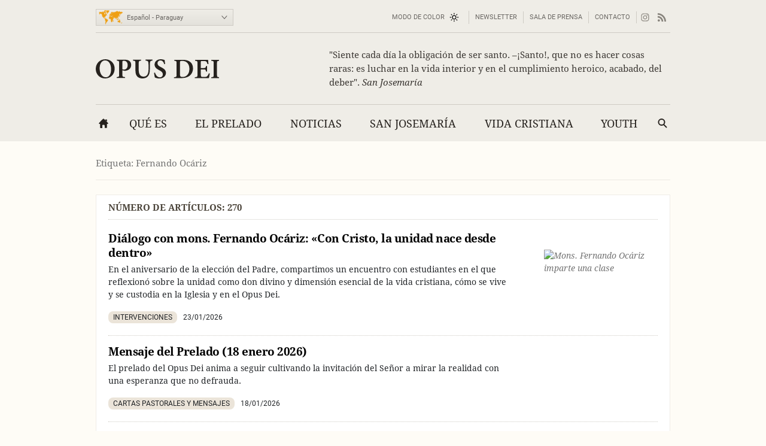

--- FILE ---
content_type: text/html; charset=utf-8
request_url: https://opusdei.org/es-py/tag/fernando-ocariz/
body_size: 29459
content:
<!DOCTYPE html><html lang="es-PY"><head><meta charset="utf-8"/><meta content="width=device-width" name="viewport"/><title>Opus Dei - Resultados de la etiqueta: Fernando Ocáriz</title><meta content="opus-dei" name="websitegooglecse"/><style>@font-face{font-family:'Georgia';font-weight:400;ascent-override:84.90%;descent-override:21.90%;line-gap-override:normal;size-adjust:109.68%;advance-override:0;src:local('Georgia')}@font-face{font-family:'Georgia';font-weight:700;ascent-override:93.30%;descent-override:24.07%;line-gap-override:normal;size-adjust:98.48%;advance-override:0;src:local('Georgia Bold'),local('Georgia-Bold'),local('Georgia')}@font-face{font-family:'GeorgiaUpperCase';font-weight:400;ascent-override:93.20%;descent-override:24.05%;line-gap-override:normal;size-adjust:99.91%;advance-override:0;src:local('Georgia')}@font-face{font-family:'Arial';font-weight:400;ascent-override:100.13%;descent-override:26.35%;line-gap-override:normal;size-adjust:92.66%;src:local('Arial')}</style><style>section:not(:first-child),footer,.info-text,figure:has(embed-escriva-org){content-visibility:auto}.banner-title,h1,h2,h3,.tit,.orange-square,.linea-gris,.iconos-related,.featured,#menudiv-desktop,.mas-visto{text-wrap:balance}.description{text-wrap:pretty}.breadcrumb{display:none}:root{--white:#fff;--black:#000;--fnt-h2:#000;--orange:#ef9f13;--bg-color:#fefcf6;--bg-gray-color:#efede7;--bg-brown-color:#ebe4d9;--bg-dark-color:#2e2e2e;--bg-menu-gray:#e3e1db;--bg-menu-brown:#e5dfd4;--bg-tags:#f1f1f1;--bg-soft-gray:#f5f5f5;--bg-nav-movil:#dad7d0;--bg-forms:#fafafa;--fnt-body:#212427;--fnt-black:#26221e;--fnt-brown:#605c56;--fnt-idiomas:#6b6864;--fnt-redes:#88847d;--fnt-breadcrumb:#737373;--fnt-logo-text:#3a3632;--bd-gray:#cecbc4;--bd-brown:#c4bdb4;--bd-dark:#585756;--bd-content:#ece9e3;--bd-bottom:#a4a098;--destacado:#4b443a;--hovertransition:.2s cubic-bezier(0.645,0.045,0.355,1);--roboto:'Roboto','Arial',sans-serif;--bg-menu-hover:#464440;--bd-menu:#ceccc7;--footer-bg-focus:#140f07;--movil-bg-menu:#65625c;--bg-cat-name:#ebe4d9}html,body,div,span,iframe,h1,h2,h3,h4,h5,h6,p,blockquote,a,em,img,q,strong,sub,sup,b,i,ol,ul,li,fieldset,form,label,legend,table,caption,tr,td,article,aside,figure,footer,header,nav,section,time,audio,video,address{margin:0;padding:0}ul,ol{list-style:none}select{font:inherit;color:inherit;-webkit-appearance:none;-moz-appearance:none;appearance:none;border-radius:0}h1{font-weight:normal}html:lang(ar) .pagetitle,html:lang(ar) .item h1,html:lang(ar) .modulo-box h2,html:lang(ar) .article-list h2,html:lang(ar) .legal h2{letter-spacing:0}html{background:var(--bg-color);color:var(--fnt-body);font-family:'Droid Serif','Georgia',serif;font-size:14.56px;line-height:1.5385;font-variant-numeric:lining-nums;text-rendering:optimizeSpeed;-webkit-tap-highlight-color:#0003;scrollbar-gutter:stable;-webkit-text-size-adjust:none;text-size-adjust:none}html:lang(sl),html:lang(sk),html:lang(pl),html:lang(hr),html:lang(cs),html:lang(lv),html:lang(lt),html:lang(ro),html:lang(hu),html:lang(tr){font-family:'Droids','Georgia',serif}html:lang(uk),html:lang(bg),html:lang(ru),html:lang(sr){font-family:'Droids','Georgia',serif}html:lang(vi){font-family:'Droids',serif}html:lang(el){font-family:'Droids','Georgia',serif}html:lang(ja){font-family:'ヒラギノ角ゴ ProN','Hiragino Kaku Gothic ProN','游ゴシック','游ゴシック体','YuGothic','Yu Gothic','メイリオ','Meiryo','ＭＳ ゴシック','MS Gothic','HiraKakuProN-W3','TakaoExゴシック','TakaoExGothic','MotoyaLCedar','Droid Sans Japanese',sans-serif}.imperavi-body:lang(ja),.module-cartas-text:lang(ja){line-height:1.6}html:lang(ko){font-family:'Arial','Helvetica Neue','Helvetica','Apple SD Gothic Neo','NanumBarunGothic','맑은 고딕','Malgun Gothic','굴림','Gulim','돋움','Dotum',sans-serif}html:lang(ar){font-family:'Droid Serif','Georgia','Geeza Pro',serif}.imperavi-body:lang(ar),.module-cartas-text:lang(ar){line-height:1.6;font-size:22px}html:lang(zh-Hans){font-family:'Arial','Helvetica Neue','Helvetica','华文细黑','STXihei','PingFang TC','微软雅黑体','Microsoft YaHei New','微软雅黑','Microsoft Yahei','宋体','SimSun',sans-serif}html:lang(zh-Hant){font-family:'Arial','Helvetica Neue','Helvetica','微軟正黑體','Microsoft JhengHei','Microsoft JhengHei UI','微軟雅黑','Microsoft YaHei','Microsoft YaHei UI',sans-serif}a{color:inherit;text-decoration:none}svg{width:16px;height:16px;display:block;fill:currentColor;stroke-width:0;stroke:currentColor}#skip a{position:absolute;left:-10000px;top:auto;width:1px;height:1px;padding:2px 5px;display:inline-block;margin:16px 0 10px 0;overflow:hidden}.hidden-label{position:absolute;clip:rect(1px,1px,1px,1px);padding:0;border:0;height:1px;width:1px;overflow:hidden;color:#000;background:#fff}.cabyban{background:var(--bg-gray-color);user-select:none;-webkit-user-select:none}.cabyban.brown{background:var(--bg-brown-color)}.cabyban.dark{background:var(--bg-dark-color)}.cabyban a{display:block}.lang-select{display:grid;align-items:center;grid-template-columns:47px 179px}.icon-mapa{width:47px;height:24px;color:var(--orange);stroke:var(--orange);stroke-width:1px;stroke-opacity:.5}.select-lang{cursor:pointer;border:0}.brown .logo{color:var(--fnt-brown)}.dark .logo{color:var(--bg-color)}.logo h1,.logo-svg h1{font-family:'Droid Serif','Droids','GeorgiaUpperCase','Georgia',serif;text-transform:uppercase;font-size:37px;line-height:1.4;text-align:center}.menu-contacto .colormodebutton,.menu>.m-l>.m-a.colormodebutton{display:grid;grid-template-columns:1fr 16px;gap:8px;align-items:center;text-transform:uppercase;background:0;border:0}.colormodebutton label{cursor:pointer;user-select:none}.colormodebutton svg{width:16px;height:auto}.sun{color:#000;transition-duration:.4s;transition-timing-function:var(--hovertransition);transition-property:opacity,transform;opacity:1;transform:scale(1);transform-origin:center}.m-a .sun{color:#fff}.moon{color:#fff;transition-duration:.4s;transition-timing-function:var(--hovertransition);transition-property:opacity,transform;opacity:0;transform:scale(0.5);transform-origin:center}.dark-mode .sun{transition-duration:.7s;opacity:0;transform:scale(1.5)}.dark-mode .moon{opacity:1;transform:scale(1)}</style><style media="screen and (min-width: 576px)">footer{contain-intrinsic-size:100vw 550px}.tres-columnas{contain-intrinsic-size:960px 1300px}.noticia-con-video{contain-intrinsic-size:960px 400px}.articulo-y-enlaces{contain-intrinsic-size:960px 320px}.bloque-tematico{contain-intrinsic-size:960px 330px}.tres-articulos{contain-intrinsic-size:960px 300px}.articulos-4-columnas{contain-intrinsic-size:960px 250px}.seis-articulos{contain-intrinsic-size:960px 490px}.texto-del-dia{contain-intrinsic-size:960px 600px}.modulo-suscripcion-newsletter{contain-intrinsic-size:960px 170px}.romana{contain-intrinsic-size:960px 430px}.opus-dei-pais{contain-intrinsic-size:960px 318px}.material{contain-intrinsic-size:960px 670px}.notas-de-prensa{contain-intrinsic-size:960px 430px}.libros-4-columnas{contain-intrinsic-size:960px 365px}.san-josemaria{contain-intrinsic-size:960px 280px}.cartas-pastorales{contain-intrinsic-size:960px 430px}.documentos{contain-intrinsic-size:960px 435px}.evangelio-del-dia{contain-intrinsic-size:960px 357px}.info-text{contain-intrinsic-size:277px 135px}figure:has(embed-escriva-org){contain-intrinsic-size:600px 500px}#menudiv-movil{display:none}.logo{display:none}#menudiv-desktop{display:none}.banner-container{display:none}main{display:none}footer{display:none}body{min-width:1000px}body.full-width-page{min-width:0}.wrapper>div,main.main{width:960px;margin-left:auto;margin-right:auto}.full-bleed{width:100%;margin-left:0;margin-right:0}.idiomas{display:grid;align-items:center;justify-content:space-between;grid-template-columns:230px 730px;padding:4px 0 0 0;height:50px;border-bottom:1px solid var(--bd-gray);font-family:var(--roboto);font-size:11px;line-height:1.2;color:var(--fnt-idiomas)}.brown .idiomas{border-bottom:1px solid var(--bd-brown)}.dark .idiomas{border-bottom:1px solid var(--bd-dark);color:var(--bd-gray)}.contacto-y-rs{display:grid;align-items:center;justify-content:end;grid-template-columns:auto auto}.menu-contacto ul{display:flex;align-items:center;justify-content:flex-end;text-transform:uppercase;line-height:20px}.menu-contacto li{padding:0 10px;border-right:1px solid var(--bd-gray)}.brown .menu-contacto li{border-right:1px solid var(--bd-brown)}.dark .menu-contacto li{border-right:1px solid var(--bd-dark)}.redes-sociales ul{display:flex;align-items:center;justify-content:flex-end;color:var(--fnt-redes);gap:4px}.dark .redes-sociales ul{color:var(--bd-gray)}.redes-sociales li{padding:5px 6px 5px 6px}.redes-sociales li.facebook{padding:5px 6px 5px 8px}.redes-sociales li.twitter{padding:5px 6px 5px 4px}.icon-hs-instagram,.icon-hs-rss{height:14px}.lang-select{width:226px;border:1px solid var(--bd-gray);padding:1px;background:linear-gradient(var(--bg-gray-color),var(--bg-menu-gray))}.brown .lang-select{border:1px solid var(--bd-brown);background:linear-gradient(var(--bg-brown-color),var(--bg-menu-brown))}.dark .lang-select{border:1px solid var(--fnt-black);background:linear-gradient(#434343,#333431)}.select-lang{padding:6px 0 5px 3px;background-color:transparent}</style><style media="screen and (max-width: 576px), print">footer{contain-intrinsic-size:100vw 300px}.tres-columnas{contain-intrinsic-size:100vw 2500px}.noticia-con-video{contain-intrinsic-size:100vw 420px}.articulo-y-enlaces{contain-intrinsic-size:100vw 800px}.bloque-tematico{contain-intrinsic-size:100vw 650px}.tres-articulos{contain-intrinsic-size:100vw 530px}.articulos-4-columnas{contain-intrinsic-size:100vw 400px}.seis-articulos{contain-intrinsic-size:100vw 1050px}.texto-del-dia{contain-intrinsic-size:100vw 1230px}.modulo-suscripcion-newsletter{contain-intrinsic-size:100vw 245px}.romana{contain-intrinsic-size:100vw 780px}.opus-dei-pais{contain-intrinsic-size:100vw 540px}.material{contain-intrinsic-size:100vw 1400px}.notas-de-prensa{contain-intrinsic-size:100vw 800px}.libros-4-columnas{contain-intrinsic-size:100vw 700px}.san-josemaria{contain-intrinsic-size:100vw 600px}.cartas-pastorales{contain-intrinsic-size:100vw 915px}.documentos{contain-intrinsic-size:100vw 820px}.evangelio-del-dia{contain-intrinsic-size:100vw 719px}.info-text{contain-intrinsic-size:100vw 135px}figure:has(embed-escriva-org){contain-intrinsic-size:100vw 500px}.idiomas{display:none}.logo-svg,.logo-text{display:none}#menudiv{display:none;width:100%}#search-form-mobile{display:none}body{min-width:320px}.banner-container{display:none}main{display:none}footer{display:none}.lugaryfechacausa div{display:none}.brown .logo{border-bottom:1px solid var(--bg-soft-gray);background:linear-gradient(var(--bg-brown-color),#e3dbcf)}.dark .logo{border-bottom:1px solid var(--black);background:linear-gradient(var(--bg-dark-color),#1a1a1a)}.brown .logo h1,.dark .logo h1{padding:18px 5px;font-size:22px}#menudiv-movil>nav{padding:15px 10px;background:linear-gradient(#f4f2ee,var(--bg-nav-movil));border-bottom:1px solid #c1beb6}.brown #menudiv-movil>nav{padding:10px 10px;background:linear-gradient(var(--bg-brown-color),#d0c7b8);border-bottom:1px solid #b4ada4}.dark #menudiv-movil>nav{padding:10px 10px;background:linear-gradient(var(--bg-dark-color),#1a1a1a);border-bottom:1px solid var(--black)}.menu-movil{display:grid;grid-template-columns:1fr repeat(3,50px);align-items:center;min-width:300px;color:#413e3a}.dark .menu-movil{color:var(--bg-color)}.icon-logo{height:22px;width:141px}.icon-logo.logo-korea{height:22.8px}.icon-hm-menu,.icon-hm-email{width:21px;height:16px;margin-top:2px}.icon-hm-search{width:16px;height:16px;margin-top:2px}.menu-movil li{display:grid;grid-template-columns:2px 1fr;justify-items:center}.menu-movil li:first-child{grid-template-columns:1fr;justify-items:start}.menu-movil li:last-child{grid-template-columns:2px 1fr 2px}.menu-movil li:not(:first-child)::before,.menu-movil li:last-child::after{content:'';width:1px;height:32px;box-shadow:-1px 0 0 var(--white);background:#a8a49c}.brown .menu-movil li:not(:first-child)::before,.brown .menu-movil li:last-child::after{box-shadow:-1px 0 0 var(--bg-menu-brown);background:#968e80}.dark .menu-movil li:not(:first-child)::before,.dark .menu-movil li:last-child::after{box-shadow:-1px 0 0 #363636;background:var(--black)}.labels-menu-movil{font-family:var(--roboto);font-size:10px;line-height:1;text-align:center;display:grid;grid-template-columns:1fr repeat(3,50px);margin-top:-11px;min-width:300px}.dark .labels-menu-movil{color:var(--bg-color)}.labels-menu-movil>div{margin:0 2px 0 4px;overflow:hidden}.labels-menu-movil>div:first-child{margin-left:0}.labels-menu-movil>div:last-child{margin-right:3px}</style><meta content="Resultados de la etiqueta: Fernando Ocáriz" name="description"><link crossorigin="use-credentials" href="/es-py/manifest.json" rel="manifest"/><link href="/favicon.ico" rel="icon" sizes="any"/><link href="/favicon.svg" rel="icon"><link color="#5bbad5" href="/safari-pinned-tab.svg" rel="mask-icon"/><link href="/apple-touch-icon.png" rel="apple-touch-icon"/><meta content="black" name="apple-mobile-web-app-status-bar-style"/><meta content="Opus Dei" name="apple-mobile-web-app-title"/><meta content="Opus Dei" name="application-name"/><meta content="#434343" media="(prefers-color-scheme: light)" name="theme-color"/><meta content="#26221e" media="(prefers-color-scheme: dark)" name="theme-color"/><meta content="on" name="twitter:dnt"/><meta content="on" name="twitter:widgets:csp"/><meta content="61674306871" property="fb:pages"/><meta content="Opus Dei" property="og:site_name"/><meta content="Opus Dei - Resultados de la etiqueta: Fernando Ocáriz" itemprop="name"/><meta content="Resultados de la etiqueta: Fernando Ocáriz" itemprop="description"/><meta content="https://images-opus-dei.s3.amazonaws.com/app/images/default/image_metadata.jpg" itemprop="image"/><meta content="https://opusdei.org/es-py/tag/fernando-ocariz/" property="og:url"/><meta content="article" property="og:type"/><meta content="Opus Dei - Resultados de la etiqueta: Fernando Ocáriz" property="og:title"/><meta content="Resultados de la etiqueta: Fernando Ocáriz" property="og:description"/><meta content="https://images-opus-dei.s3.amazonaws.com/app/images/default/image_metadata.jpg" property="og:image"/><meta content="@opusdei" name="twitter:site"/><meta content="Opus Dei - Resultados de la etiqueta: Fernando Ocáriz" name="twitter:title"/><meta content="Resultados de la etiqueta: Fernando Ocáriz" name="twitter:description"/><meta content="https://images-opus-dei.s3.amazonaws.com/app/images/default/image_metadata.jpg" name="twitter:image"/><meta content="" name="twitter:image:alt"/><meta content="summary_large_image" name="twitter:card"/><link href="https://opusdei.org/es-py/tag/fernando-ocariz/" rel="canonical"/><link href="https://opusdei.org/es-py/lastarticles.xml" rel="alternate" type="application/atom+xml"/><link href="https://opusdei.org/es/tag/fernando-ocariz/" hreflang="es" rel="alternate"/><link href="https://opusdei.org/es-ar/tag/fernando-ocariz/" hreflang="es-AR" rel="alternate"/><link href="https://opusdei.org/es-bo/tag/fernando-ocariz/" hreflang="es-BO" rel="alternate"/><link href="https://opusdei.org/es-cl/tag/fernando-ocariz/" hreflang="es-CL" rel="alternate"/><link href="https://opusdei.org/es-co/tag/fernando-ocariz/" hreflang="es-CO" rel="alternate"/><link href="https://opusdei.org/es-cr/tag/fernando-ocariz/" hreflang="es-CR" rel="alternate"/><link href="https://opusdei.org/es-ec/tag/fernando-ocariz/" hreflang="es-EC" rel="alternate"/><link href="https://opusdei.org/es-sv/tag/fernando-ocariz/" hreflang="es-SV" rel="alternate"/><link href="https://opusdei.org/es-es/tag/fernando-ocariz/" hreflang="es-ES" rel="alternate"/><link href="https://opusdei.org/es-gt/tag/fernando-ocariz/" hreflang="es-GT" rel="alternate"/><link href="https://opusdei.org/es-hn/tag/fernando-ocariz/" hreflang="es-HN" rel="alternate"/><link href="https://opusdei.org/es-mx/tag/fernando-ocariz/" hreflang="es-MX" rel="alternate"/><link href="https://opusdei.org/es-ni/tag/fernando-ocariz/" hreflang="es-NI" rel="alternate"/><link href="https://opusdei.org/es-pa/tag/fernando-ocariz/" hreflang="es-PA" rel="alternate"/><link href="https://opusdei.org/es-py/tag/fernando-ocariz/" hreflang="es-PY" rel="alternate"/><link href="https://opusdei.org/es-pe/tag/fernando-ocariz/" hreflang="es-PE" rel="alternate"/><link href="https://opusdei.org/es-pr/tag/fernando-ocariz/" hreflang="es-PR" rel="alternate"/><link href="https://opusdei.org/es-do/tag/fernando-ocariz/" hreflang="es-DO" rel="alternate"/><link href="https://opusdei.org/es-uy/tag/fernando-ocariz/" hreflang="es-UY" rel="alternate"/><link href="https://opusdei.org/es-ve/tag/fernando-ocariz/" hreflang="es-VE" rel="alternate"/><script type="speculationrules"> { "prefetch": [ { "where": { "href_matches": "/*" }, "eagerness": "immediate" } ], "prerender": [ { "where": { "href_matches": "/*" }, "eagerness": "moderate" } ] } </script></link></meta></head><body class="wrapper"><div id="skip"><a href="#content">Saltar al contenido principal</a></div><header><div class="cabyban gray wrapper"><div class="idiomas"><div class="lang-select" data-nosnippet=""><svg aria-hidden="true" class="icon-mapa" viewbox="0 0 54 32"><g id="map-icon-use"><path d="m18.5 1c.7-.1 1.2-.7 1.9-.6.6 0 1.2.4 1.7.7.4.1.8 0 1.3 0-.4.2-.9.2-1.1.6.1.2.2.4.3.5-.1 0-.3.1-.4.1 0 .3 0 .6 0 .9-.5.1-.8.4-.9.9.3.1.5.1.8.2-.5.2-1 .2-1.4.7-.3.4-.8.6-1.2.8 0 .6-.2 1.3-.5 1.9-.3-.2-.7-.4-.9-.8-.2-.5-.4-1-.6-1.5-.1-.4.2-.6.4-.9-.2-.7-.7-1.3-1.3-1.8-.5-.2-1.1-.1-1.7-.2.2-.1.5-.2.7-.3-.3-.1-.7-.1-1-.2.3-.1.5-.1.8-.2.3-.2.6-.5 1-.6.7-.2 1.4-.1 2.1-.2l0 0m-6.4.1c1.3-.5 2.7-.5 4-.2-.9.4-1.8.8-2.6 1.4-.4.3-.9.1-1.3.2.2-.2.4-.3.6-.5-.1-.1-.2-.3-.2-.4.2 0 .4 0 .6 0-.3-.3-.7-.4-1.1-.5l0 0m26.9 1.5c.5-.1 1-.3 1.5-.5.4.1.9.2 1.3.3 0 .1.1.2.1.4-.4.3-.8.5-1.1.7 1.1-.3 2.2-.1 3.3-.2.1.2.1.4.2.6.6-.1 1.3 0 1.8-.4-.3-.4-.7-.7-1.2-.8.5-.1 1.1-.3 1.5 0-.3.1-.5.2-.8.3.2.1.4.3.6.4 1.3.6 2.6.9 4 .9.1-.2.2-.4.3-.7.4.2.9.4 1.2.7.4.4.6.9 1.2 1.1-.1.2-.2.4-.3.7-.4-.1-.7-.4-.9-.7-.3.4-.5.9-.5 1.4-.3.2-.7.5-1.1.6-.3.1-.8.2-1 .5-.4.8-.2 1.7-1 2.3-.1-.5-.2-.9-.1-1.4.4-.8 1.1-1.4 1.3-2.2-.2.2-.4.5-.5.7-.2-.1-.4-.2-.5-.3-.2.3-.5.6-.7.9-.5 0-1-.1-1.6-.1-.3.5-.7 1-1.1 1.5.1.1.2.2.3.4.2 0 .3 0 .5 0 .1.9-.2 1.9-.9 2.5-.4.2-.9.5-1.1 1 .1.3.2.6.3.8-.2.1-.3.1-.5.2-.1-.4-.2-.8-.3-1.1-.4-.1-.8.1-1.1.4.2.1.5.2.8.2-.1.1-.2.3-.3.4.5 1.8-.3 2.8-2.2 3 .2.4.4.7.6 1.1-.1.3-.2.5-.3.8-.4-.3-.7-.5-1.1-.8 0 .3-.1.7.1 1 .2.3.5.6.5 1-.8-.5-.8-1.6-.8-2.4-.4-.4-.7-.8-1-1.2-.6.3-1.2.7-1.6 1.3-.1.6.1 1.1.3 1.6-.4-.4-.8-.8-1.1-1.3-.2-.4-.2-.8-.3-1.1-.2-.3-.4-.6-.7-.8-1.1-.2-2.1-.6-2.9-1.3 0 .5.3.9.5 1.2.4 0 .8 0 1.2.1 0 .3 0 .7-.3.9-.6.5-1.3.9-2.1 1.1-.2-1-.7-2.4-1.5-3 .3 1.3.9 2.3 1.6 3.4.4 0 .7-.1 1.1-.1-.5 1-1.1 2-1.9 2.8 0 .5.2 1 .2 1.6-.4.4-.7.8-.8 1.4-.2.7-.5 1.5-1 1.9-.4.2-.8.1-1.2.2-.3-1-1-2.2-1.1-3.2 0-.5.3-.9.2-1.4-.1-.5-.4-.9-.5-1.3-.1-.3 0-.6 0-1-.4-.1-.8-.3-1.2-.2-.5 0-.9.1-1.4.1-.5-.2-.8-.8-1.1-1.2-.3-.3-.1-1.7 0-2.1.2-.4.5-.7.8-1.2.2-.3.3-.8.7-1 .7-.3 1.5-.5 2.3-.5 0 .2 0 .4 0 .6.4.3.8.6 1.3.8.1-.2.2-.4.3-.6.5.3 1.1.5 1.7.5.2-.4.4-.8.5-1.2-.4 0-.8 0-1.3 0-.1-.3-.2-.7-.3-1-.3.3-.5.6-.6 1-.2-.9-.6-1.7-1.5-2 .2.6.6 1 .8 1.5-.5-.3-.9-.7-1.2-1.2-.3.2-.7.3-1 .6-.3.3-.4.7-.7 1-.3.2-.7.1-1 0-.2-.4-.1-.9-.1-1.3.4 0 .8 0 1.2 0 0-.3 0-.5-.1-.8-.1-.2-.3-.3-.4-.4.7-.2 1.1-.8 1.6-1.2.4-.4.2-1 .5-1.4 0 .4 0 .8 0 1.1.5 0 1-.1 1.4-.2.1-.3.1-.5.2-.8.8.2 1 .2 1.2.2 0-.2-.1-.4-.1-.6.2 0 .4 0 .6-.1 0-.1 0-.2 0-.3-.4 0-.9.2-1.1-.2-.1-.3 0-.6.2-.9.3-.4.4-.6.3-1.1-.2.1-.3.2-.5.2-.1.5-.4 1-.7 1.4.2.7.1 1.4-.2 2-.1.1-.2.1-.4.2-.1-.4-.2-.8-.3-1.2-.2.1-.4.2-.6.3 0-.5-.2-1 .1-1.4.3-.5.7-1 .9-1.5.2-.4.4-1 .9-1.1.9-.3 1.9-.2 2.8.2.3.2.4.6.4.9-.5 0-.9-.1-1.3-.3.1.5.3 1 .8 1.4.3-.4.6-.8 1-1.2 0-.2 0-.4 0-.6.1-.1.2-.2.2-.2s.1.1.2.2c0 .2-.1.4-.1.6.3-.2.5-.4.8-.6-.1-.1-.3-.2-.4-.3 1 .3 1.9 0 2.9.1 0-.4.2-.8.5-1.1.4.8.4 1.6-.1 2.3.4-.2.6-.6.8-1 .1.1.2.3.3.4-.2-.4-.5-.7-.7-1.1.4 0 .7 0 1.1-.1.2.2.3.4.5.5-.1-.3-.3-.6-.4-.8.7-.1 1-.7 1.7-.8h-.2m-8.6 9c-.2-.1-.3-.2-.5-.3-.2.5-.4 1-.4 1.5.3-.1.5-.2.8-.3.4 0 .9.1 1.3.1-.3-.4-.7-.9-.6-1.5-.2.2-.4.4-.6.5l0 0m-18.8-9.5c.3.1.6.4 1 .3.4 0 .8-.1 1.1.2-.6.1-1.2.1-1.8 0-.2-.1-.2-.3-.3-.5l0 0m-.5 1.2c.1-.3.4-.4.7-.5 0 .1 0 .4 0 .5-.2 0-.4 0-.7 0l0 0m1.1.2c-.1-.3.2-.4.3-.6.1.3.2.5.3.8.1-.2.1-.5.2-.7.3 0 .6 0 .8.1.9.5 1.8 1 2.3 1.9 0 .2 0 .4-.1.6-.3-.2-.5-.4-.7-.7.2.6.6 1.3.3 1.9-.6-.4-.9-1.1-1.6-1.1.3-.3.6-.6.8-1-.1-.8-1-.8-1.7-.8.1.3.3.6.4.9-.3.2-.6.4-.9.5.3.3.7.6 1 .9-.3 0-.6 0-.8.1-.1-.3-.2-.7-.3-1-.1.2-.1.5-.2.8-.2 0-.4 0-.5 0 .1.6-.4 1.1-.3 1.7.4.8 1.3.9 1.8 1.7.2.2.3.5.5.7 0-.5.1-1 .5-1.4-.2-.7-.3-1.4-.1-2.1.2 0 .5 0 .7 0 .3.5.5 1 .8 1.4.1-.2.2-.4.4-.6.4.5.4 1.2.9 1.7 0 .1-.1.2-.1.3.1 0 .2 0 .3 0 .1.6.3 1.2.6 1.7-.3-.1-.6-.3-.9-.4.1-.2.2-.5.3-.7-.5.1-.9.1-1.4.2.1.3.2.6.3 1-.6.7-1.4 1.3-1.7 2.3-.1.4-.5.6-.7 1-.1.4 0 .8 0 1.2-.2-.3-.4-.6-.5-1-.7-.1-1.4-.1-2 .4-.1.6-.3 1.4.3 1.8.4.1.8-.3 1.1-.5 0 .3-.1.6-.1.9.2 0 .4.1.6.1 0 .6.3 1 .6 1.4-.3-.1-.5-.3-.7-.6-.3-.5-.9-.7-1.4-1-.6-.1-1.2-.2-1.5-.8s-.6-1.2-1.1-1.7c-.5-.5-1.1-.9-1.4-1.6-.4-.8-.2-1.7-.1-2.6 0-.2-.2-.3-.3-.5-.8-.6-.8-1.7-1.5-2.4-.5-.4-1.3-.5-1.9-.8-.2.2-.4.4-.6.6-.2.1-.2-.2-.2-.4-.2.4-.4.9-.8 1.3-.3.4-.7.7-1.2.9.3-.4.9-.7 1-1.2-.4-.3-.9-.7-1.2-1.2.4-.3.7-.6 1-1-.3 0-.7-.1-1-.1 0-.2-.1-.4-.1-.6.4-.1.8-.1 1.2-.1-.4-.3-.8-.6-1.1-.9.6-.1 1.1-.5 1.8-.4 1.2.1 2.4.4 3.6.2.8-.1 1.7.2 2.5-.1-.3-.1-.6-.2-.9-.4.1-.1.3-.2.5-.3.5 0 1.1.1 1.6.2.1.2.3.5.4.7-.6 0-1.2.1-1.8.1 0 .1 0 .2-.1.2.4.1.8.2 1.1.4.1-.2.1-.4.2-.5.4.1.7.3 1.1.3.1-.2.2-.3.3-.5.1.2.1.5.2.7.3-.5.3-.9-.1-1.4.7.2 1 .9 1.5 1.4 0-.2.1-.4.1-.6-.2-.2-.4-.4-.5-.7h-.1m12.3 5.1c-.1-.3.1-.5.2-.8.2.7.5 1.4.9 2-.1.1-.1.3-.2.4-.2-.1-.4-.2-.7-.2.1-.3.2-.5.2-.8-.1-.1-.3-.3-.4-.6l0 0m-.5.5c.1 0 .3 0 .4 0 0 .3 0 .5 0 .8-.2.1-.3.1-.5.2 0-.4.1-.7.1-1m22.5 1c0 .5-.1 1-.3 1.4.1-.4.2-.9.3-1.4zm-.2 1.6c.2.2.3.3.5.5-.2.1-.4.2-.6.3 0 1.2-.6 2-1.7 2.3 0-.1.1-.3.1-.4.4-.3.8-.6 1.2-.9.2-.6.3-1.3.5-1.8m-3.2 4.5c.2-.1.3 0 .2.2-.2.1-.3 0-.2-.2zm-29.4.4c.2.1.5.3.7.4-.1 0-.3.1-.4.1-.1-.2-.2-.4-.3-.5m1.1.4c.1-.2.5 0 .3.2-.2.2-.5 0-.3-.2zm28.4 1.1c-.1-.4.1-.7.2-1-0 .3-.1.7-.2 1zm.1.3c.8-.2.8-.1.1.3-.1 0-.1-.2-.1-.3l0 0m-29.6.4c.4-.1.7-.4 1.1-.3.4 0 .9.1 1.3.2.3.2.4.4.7.6.3.1.6.2 1 .3 0 .3 0 .7 0 1 .8 0 1.6.1 2.2.6.3.3 0 .7-.1 1-.4.6-.4 1.3-.7 1.9-.3.3-.7.4-1 .6-.1.4-.2.8-.5 1.2-.3.5-1 .7-1 1.4-.3.2-.7.4-.9.7-.2.6-.2 1.2-.3 1.8-.2.4-.3.8-.5 1.2-.2-.2-.6-.4-.5-.8.2-1.1.3-2.1.2-3.2.3-.9.3-2 .3-3 .1-.6-.5-.9-.8-1.3-.4-.6-.7-1.2-.6-1.9 0-.5.3-.8.5-1.2-.2-.3-.3-.5-.4-.8l0 0m29.8.1c.1 0 .3 0 .3 0 .1.2.1.3.2.5-.2-.1-.3-.1-.5-.2 0-.1 0-.2 0-.3l0 0m-4.1.4c.7.5 1.3 1.1 1.6 1.9.4.2.9.3 1.2.6-.7-.1-1.4-.3-1.8-.9-.4-.4-.7-1-1-1.6m2.1.9c.4-.4.8-.7 1.3-1 0 .6-.1 1.2-.4 1.7-.4 0-1-.1-.9-.7l0 0m3.1.4c.5.1 1.1.1 1.6.3.6.2.9.8 1.3 1.3-.1 0-.2 0-.3 0-.1-.1-.3-.3-.4-.4-.3.1-.7.2-1 .2 0-.2 0-.4 0-.6-.5-.1-.9-.4-1.2-.8l0 0m-1.7.2c.1-.1.3-.1.4-.2 0 .2.1.5.1.7-.1-.2-.3-.4-.5-.5m3.1 2.6c.1-.4.2-.7.2-1.1.3.6.6 1.3 1 1.8.3.4.6.8.6 1.3-.1.8-.4 1.5-.9 2.1-.3-.1-.7-.2-1-.4-.2-.3-.2-.6-.2-.9-.1.1-.2.2-.4.3-.3-.3-.6-.6-1.1-.5-.6.3-1.2.6-1.8.6-.1-.8-.2-1.6-.4-2.4.3-.2.6-.3 1-.4.5-.2.7-.8 1.3-1 .4-.2.8-.3 1.2-.3-.1.2-.1.4-.2.6.2.1.5.2.7.3m-14.1 0c.2-.3.5-.6.8-.9 0 .8-.2 1.7-.6 2.4-.2-.1-.3-.3-.5-.4.1-.4.1-.8.3-1.1m19 3.7c.2.1.4.1.5.2 0 .1 0 .3 0 .4-.2 0-.3.1-.5.1.1-.2.1-.5 0-.7l0 0m-1.1 2c.3-.4.7-.8 1.1-1.1-.2.5-.5 1-.8 1.4 0-.1-.1-.2-.3-.3l0 0"></path></g></svg><label class="hidden-label" for="select-langs-header">Selección de idioma</label><select class="select-lang" id="select-langs-header"><optgroup label="Bulgarski"><option value="/bg-bg/">Bulgarski - Bulgaria</option></optgroup><optgroup label="Català"><option value="/ca-ad/">Català - Andorra</option><option value="/ca-es/">Català - Espanya</option></optgroup><optgroup label="Dansk"><option value="/da-dk/">Dansk - Danmark</option></optgroup><optgroup label="Deutsch"><option value="/de-de/">Deutsch - Deutschland</option><option value="/de-at/">Deutsch - Österreich</option><option value="/de-ch/">Deutsch - Schweiz</option></optgroup><optgroup label="Eesti"><option value="/et-ee/">Eesti - Eesti</option></optgroup><optgroup label="English"><option value="/en-au/">English - Australia</option><option value="/en-ca/">English - Canada</option><option value="/en-in/">English - India</option><option value="/en-ie/">English - Ireland</option><option value="/en-ke/">English - Kenya</option><option value="/en-nz/">English - New Zealand</option><option value="/en-ng/">English - Nigeria</option><option value="/en-ph/">English - Philippines</option><option value="/en-sg/">English - Singapore</option><option value="/en-za/">English - South Africa</option><option value="/en-lk/">English - Sri Lanka</option><option value="/en-tt/">English - Trinidad and Tobago</option><option value="/en-uk/">English - United Kingdom</option><option value="/en-us/">English - United States</option></optgroup><optgroup label="Español"><option value="/es-ar/">Español - Argentina</option><option value="/es-bo/">Español - Bolivia</option><option value="/es-cl/">Español - Chile</option><option value="/es-co/">Español - Colombia</option><option value="/es-cr/">Español - Costa Rica</option><option value="/es-ec/">Español - Ecuador</option><option value="/es-sv/">Español - El Salvador</option><option value="/es-es/">Español - España</option><option value="/es-gt/">Español - Guatemala</option><option value="/es-hn/">Español - Honduras</option><option value="/es-mx/">Español - México</option><option value="/es-ni/">Español - Nicaragua</option><option value="/es-pa/">Español - Panamá</option><option selected="selected" value="/es-py/">Español - Paraguay</option><option value="/es-pe/">Español - Perú</option><option value="/es-pr/">Español - Puerto Rico</option><option value="/es-do/">Español - Rep. Dominicana</option><option value="/es-uy/">Español - Uruguay</option><option value="/es-ve/">Español - Venezuela</option></optgroup><optgroup label="Euskara"><option value="/eu-es/">Euskara - España</option></optgroup><optgroup label="Français"><option value="/fr-be/">Français - Belgique</option><option value="/fr-cm/">Français - Cameroun</option><option value="/fr-ca/">Français - Canada</option><option value="/fr-ci/">Français - Côte d'Ivoire</option><option value="/fr-fr/">Français - France</option><option value="/fr-lu/">Français - Luxembourg</option><option value="/fr-cd/">Français - RD du Congo</option><option value="/fr-ch/">Français - Suisse</option></optgroup><optgroup label="Galego"><option value="/gl-es/">Galego - España</option></optgroup><optgroup label="Hrvatski"><option value="/hr-hr/">Hrvatski - Hrvatska</option></optgroup><optgroup label="Indonesian"><option value="/id-id/">Indonesia - Indonesia</option></optgroup><optgroup label="Italiano"><option value="/it-it/">Italiano - Italia</option><option value="/it-ch/">Italiano - Svizzera</option></optgroup><optgroup label="Latviešu"><option value="/lv-lv/">Latviešu - Latvija</option></optgroup><optgroup label="Lietuviškai"><option value="/lt-lt/">Lietuvių - Lietuva</option></optgroup><optgroup label="Magyar"><option value="/hu-hu/">Magyar - Magyarország</option></optgroup><optgroup label="Nederlands"><option value="/nl-be/">Nederlands - België</option><option value="/nl-nl/">Nederlands - Nederland</option></optgroup><optgroup label="Norsk (bokmål)"><option value="/nb-no/">Norsk - Norge</option></optgroup><optgroup label="Polski"><option value="/pl-pl/">Polski - Polska</option></optgroup><optgroup label="Português"><option value="/pt-br/">Português - Brasil</option><option value="/pt-pt/">Português - Portugal</option></optgroup><optgroup label="Română"><option value="/ro-ro/">Română - România</option></optgroup><optgroup label="Slovensky"><option value="/sk-sk/">Slovenčina - Slovensko</option></optgroup><optgroup label="Slovenščina"><option value="/sl-si/">Slovenščina - Slovenija</option></optgroup><optgroup label="Suomi"><option value="/fi-fi/">Suomi - Suomi</option></optgroup><optgroup label="Svenska"><option value="/sv-se/">Svenska - Sverige</option></optgroup><optgroup label="Tiếng Việt"><option value="/vi-vn/">Việt ngữ - Việt Nam</option></optgroup><optgroup label="Türkçe"><option value="/tr-tr/">Türkçe - Türkiye</option></optgroup><optgroup label="Česky"><option value="/cs-cz/">Česky - Česká republika</option></optgroup><optgroup label="Ελληνικά"><option value="/el-gr/">Ελληνικά - Ελλάδα</option></optgroup><optgroup label="Русский"><option value="/ru-kz/">русский - Казахстан</option><option value="/ru-ru/">Русский - Россия</option></optgroup><optgroup label="Українська"><option value="/uk-ua/">Українська - Україна</option></optgroup><optgroup label="العربيّة"><option value="/ar-lb/">العربي - لبنان</option></optgroup><optgroup label="中文 - 简体"><option value="/zhs/">中文 - 简体</option></optgroup><optgroup label="中文 - 繁體"><option value="/zht/">中文 - 繁體</option></optgroup><optgroup label="日本語"><option value="/ja-jp/">日本語- 日本</option></optgroup><optgroup label="한국어"><option value="/ko-kr/">한국어 - 대한민국</option></optgroup></select></div><div class="contacto-y-rs"><div class="menu-contacto"><ul><li><button class="colormodebutton" title="Modo de color"><label>Modo de color</label><svg aria-hidden="true" class="icon-color-mode" viewbox="0 0 24 24"><path class="moon" d="m22 12.9c0-.2 0-.5-.2-.7-.3-.4-1-.5-1.4-.2-.9.7-2.1 1.1-3.2 1.2-1.4.1-2.8-.3-4-1.2-1.3-1-2.1-2.4-2.4-3.9s.1-3.1 1.1-4.5c.1-.2.2-.4.2-.7-.1-.6-.5-1-1.1-.9-2.3.2-4.3 1.2-5.9 2.7-1.7 1.6-2.9 3.8-3.1 6.4-.3 2.7.6 5.3 2.3 7.3s4 3.3 6.8 3.6 5.3-.6 7.3-2.3 3.3-4 3.6-6.8zm-2.4 1.8c-.5 1.4-1.3 2.5-2.4 3.4-1.6 1.3-3.6 2-5.8 1.8s-4.1-1.3-5.4-2.9-2-3.6-1.8-5.8c.2-2 1.1-3.8 2.5-5.1.8-.7 1.7-1.3 2.7-1.7-.5 1.3-.6 2.6-.4 3.9.3 2 1.4 3.9 3.2 5.2 1.6 1.2 3.4 1.7 5.3 1.5.8-.1 1.5-.2 2.2-.5z"></path><path class="sun" d="m17.4 11.9c0-1.5-.7-3-1.6-3.9-1-.8-2.5-1.6-3.9-1.6-1.4 0-3 .7-3.9 1.6s-1.6 2.5-1.6 3.9c0 1.4.7 3 1.6 3.9 1 .9 2.4 1.6 3.9 1.6 1.4 0 3-.7 3.9-1.6.8-1 1.6-2.5 1.6-3.9zm-1.9 0c0 1-.3 1.9-1.1 2.5-.8.7-1.5 1.1-2.5 1.1-1 0-2-.3-2.5-1.1-.7-.8-1.1-1.5-1.1-2.5 0-1 .3-2 1.1-2.5.8-.7 1.5-1.1 2.5-1.1 1 0 1.9.3 2.5 1.1.7.6 1.1 1.5 1.1 2.5zm-4.5-10.1v1.9c0 .6.3.9.9.9.6 0 .9-.3.9-.9v-1.9c0-.6-.3-.9-.9-.9-.6 0-.9.3-.9.9zm0 18.3v1.9c0 .6.3.9.9.9.6 0 .9-.3.9-.9v-1.9c0-.6-.3-.9-.9-.9-.6.1-.9.4-.9.9zm-6.9-14.7 1.3 1.3c.3.3.9.3 1.3 0 .3-.3.3-.9 0-1.3l-1.3-1.3c-.3-.3-.9-.3-1.3 0-.3.4-.3 1 0 1.3zm13.1 13 1.3 1.3c.3.3.9.3 1.3 0 .4-.3.3-.9 0-1.3l-1.3-1.3c-.3-.3-.9-.3-1.3 0-.5.4-.5 1 0 1.3zm-15.4-5.6h1.9c.6 0 .9-.3.9-.9 0-.6-.3-.9-.9-.9h-1.9c-.6 0-.9.3-.9.9 0 .6.3.9.9.9zm18.3 0h1.9c.6 0 .9-.3.9-.9 0-.6-.3-.9-.9-.9h-1.9c-.6 0-.9.3-.9.9.1.6.4.9.9.9zm-14.7 6.9 1.3-1.3c.3-.3.3-.9 0-1.3-.3-.3-.9-.3-1.3 0l-1.3 1.3c-.3.3-.3.9 0 1.3.4.3 1 .3 1.3 0zm13-13 1.3-1.3c.3-.3.3-.9 0-1.3-.3-.4-.9-.3-1.3 0l-1.3 1.3c-.3.3-.3.9 0 1.3.4.4 1 .4 1.3 0z"></path></svg></button></li><li><a href="/es-py/newsletter/">Newsletter</a></li><li><a href="/es-py/page/sala-de-prensa/">Sala de prensa</a></li><li><a href="/es-py/contact/opus-dei/">Contacto</a></li></ul></div><div class="redes-sociales"><ul itemscope="" itemtype="http://schema.org/Organization"><link href="/es-py/" itemprop="url"/><li class="instagram"><a href="https://instagram.com/opusdei/" itemprop="sameAs" rel="noopener" target="_blank" title="Instagram"><svg class="icon-hs-instagram" viewbox="0 0 32 32"><g id="hs-instagram-icon-use"><path d="M15.9 3.7c4 0 4.5 0 6.1.1 1.5.1 2.3.3 2.8.5.7.2 1.2.6 1.7 1.1.5.5.9 1.1 1.1 1.7.2.5.5 1.3.5 2.8.1 1.6.1 2.1.1 6.1 0 4 0 4.5-.1 6.1-.1 1.5-.3 2.3-.5 2.8-.5 1.3-1.5 2.3-2.8 2.8-.5.2-1.3.4-2.8.5-1.6.1-2.1.1-6.1.1-4 0-4.5 0-6.1-.1-1.5-.1-2.3-.3-2.8-.5-.7-.2-1.2-.6-1.7-1.1-.5-.5-.9-1.1-1.1-1.7-.2-.5-.4-1.3-.5-2.8-.1-1.6-.1-2.1-.1-6.1 0-4 0-4.5.1-6.1.1-1.5.3-2.3.5-2.8.2-.7.6-1.2 1.1-1.7.5-.5 1.1-.9 1.7-1.1.5-.2 1.3-.4 2.8-.5 1.6-.1 2.1-.1 6.1-.1m0-2.7c-4.1 0-4.6 0-6.2.1-1.6.1-2.7.3-3.6.7-1 .4-1.9 1-2.7 1.7-.8.8-1.4 1.7-1.7 2.7-.4 1-.6 2-.7 3.6C.9 11.4.9 11.9.9 16s0 4.6.1 6.2c.1 1.6.3 2.7.7 3.6.4 1 1 1.9 1.7 2.7.7.8 1.7 1.4 2.7 1.7 1 .4 2 .6 3.6.7 1.6.1 2.1.1 6.2.1s4.6 0 6.2-.1c1.6-.1 2.7-.3 3.6-.7 2-.8 3.6-2.4 4.4-4.4.4-1 .6-2 .7-3.6.1-1.6.1-2.1.1-6.2s0-4.6-.1-6.2c-.1-1.6-.3-2.7-.7-3.6-.4-1-1-1.9-1.7-2.7-.7-.8-1.7-1.4-2.7-1.7-1-.4-2-.6-3.6-.7C20.5 1 20 1 15.9 1zm0 7.3c-4.3 0-7.7 3.4-7.7 7.7 0 4.3 3.4 7.7 7.7 7.7 4.3 0 7.7-3.4 7.7-7.7 0-4.3-3.4-7.7-7.7-7.7zm0 12.7c-2.8 0-5-2.2-5-5s2.2-5 5-5 5 2.2 5 5-2.2 5-5 5zm8-14.8c1 0 1.8.8 1.8 1.8s-.8 1.8-1.8 1.8S22.1 9 22.1 8s.8-1.8 1.8-1.8z"></path></g></svg><span class="hidden-label">Instagram link</span></a></li><li class="rss"><a href="https://opusdei.org/es-py/lastarticles.xml" rel="alternate" title="Atom feed | Opus Dei: noticias recientes" type="application/atom+xml"><svg class="icon-hs-rss" viewbox="0 0 32 32"><g id="hs-rss-icon-use"><path d="M4.3 23.5C1.9 23.5 0 25.4 0 27.8 0 30.1 1.9 32 4.3 32 6.7 32 8.6 30.1 8.6 27.8 8.6 25.5 6.7 23.5 4.3 23.5ZM0 10.9V17C4 17 7.7 18.6 10.6 21.4 13.4 24.2 15 28 15 32H21.2C21.2 20.3 11.7 10.9.1 10.9ZM0 0V6.1C14.2 6.1 25.8 17.7 25.8 32H32C32 14.4 17.6 0 0 0Z"></path></g></svg><span class="hidden-label">RSS link</span></a></li></ul></div></div></div><div class="logo"><div class="logo-svg"><a href="/es-py/"><svg aria-hidden="true" class="icon-logo" viewbox="0 0 206 32"><g id="logo-icon-use"><path d="m15.7 32c-9.1 0-15.7-6.8-15.7-15.9 0-8.2 5.8-16.1 16.2-16.1h0c8.3 0 15.4 6.3 15.4 15.6 0 10.1-7.2 16.3-15.9 16.4zm-.3-30.1h0c-4.8 0-8.9 4.8-8.9 13.2 0 8.3 4 15 10.3 15 4.8 0 8.8-4.4 8.8-13.2 0-9.6-4.3-15.1-10.2-15zm34.4 17.3c-.7.1-1.5.1-2 0l-3.3-.8v6.8c0 4 .4 4.2 4.5 4.6v1.5h-13.9v-1.5c3.6-.3 4-.7 4-4.6v-18.3c0-4-.4-4.3-3.8-4.6v-1.6h12.5c3.6 0 6.3.5 8.1 1.9 2.1 1.5 3.3 3.8 3.3 6.8 0 6.3-4.6 9.1-9.4 9.8zm-2.8-16.7c-1 0-1.8.2-2.1.5-.3.3-.5.8-.5 1.7v12c.6.2 1.7.5 2.9.5 2.2 0 6-1.4 6-7.6 0-5.2-3.1-7.1-6.3-7.1v0zm43.7 2.6c-.2 1.4-.3 3.2-.3 6.9v4.7c0 5.2-.8 9.2-3.5 12-2.2 2.3-5.4 3.3-8.6 3.3-3 0-5.8-.6-8-2.4-2.7-2.1-4-5.6-4-11.1v-11.3c0-4.4-.4-4.6-4-4.9v-1.6h13.5v1.6c-3.5.3-4 .6-4 4.9v10.4c0 7.2 2.7 11.4 8 11.4 6 0 8.4-4.7 8.4-12.6v-4.5c0-3.7-.2-5.6-.4-7-.3-1.7-1.3-2.5-4.6-2.7v-1.6h11.6v1.6c-2.7.1-3.8 1-4 2.8v0zm17.3-3.1c-3 0-4.8 2.2-4.8 4.8 0 2.9 1.9 4.5 5.9 6.4 4.5 2.3 8.2 4.7 8.2 9.6 0 5.2-4.4 9.3-11.1 9.3-1.8 0-3.4-.3-4.7-.7-1.3-.4-2.1-.7-2.7-1-.4-1.1-1-5.1-1.4-7.7l1.6-.5c.8 3 3.4 8 8 8 3.2 0 5.1-2.1 5.1-5.2 0-3-2.3-4.8-5.8-6.6-4.2-2.2-8-4.7-8-9.5 0-4.9 3.9-8.9 10.4-8.9 2.7 0 5.1.8 6.4 1.2.2 1.7.4 3.7.8 6.7l-1.5.3c-.9-3-2.5-6.4-6.4-6.2zm48.8 25.6c-3.5 2.7-8.3 3.9-14.2 3.9h-11.8v-1.5c3.9-.3 4.3-.6 4.3-4.6v-18.3c0-4-.4-4.3-3.9-4.6v-1.6h13.8c5.9 0 10.4 1.2 13.4 4 2.4 2.2 4.1 5.6 4.1 10.1 0 5.7-2.3 9.8-5.8 12.6v0zm-4.6-22.3c-2-1.7-4.6-2.6-7.8-2.6-1.8 0-2.9.3-3.2.7-.4.4-.5 1.1-.5 2.6v19.1c0 3.4 1 4.5 4.3 4.5 7.2 0 11.5-5.6 11.5-13.7 0-4.7-1.6-8.4-4.3-10.6v0zm24.4 23.8c.8.5 2.5.5 4.4.5 2.9 0 4.4-.3 5.5-1.6.9-1 1.7-2.5 2.5-4.5l1.6.3c-.3 1.9-1.2 6.3-1.6 7.7h-23.5v-1.5c4.1-.3 4.5-.7 4.5-4.6v-18.3c0-4.1-.4-4.3-3.9-4.6v-1.6h21.7c0 .9.3 4.2.5 7l-1.6.2c-.4-1.8-1-3.2-1.7-4s-2-1.2-4.9-1.2h-2.7c-1.6 0-1.8.1-1.8 1.6v10.2h3.6c4 0 4.5-.3 5.1-3.5h1.6v9.3h-1.6c-.6-3.4-1.1-3.6-5.1-3.6h-3.6v8.4c0 2.3.2 3.3 1 3.8zm30 .9v1.5h-13.5v-1.5c3.6-.3 4-.6 4-4.6v-18.3c0-4-.4-4.3-4-4.6v-1.6h13.5v1.6c-3.6.3-4 .6-4 4.6v18.3c0 4 .4 4.3 4 4.6v0z"></path></g></svg><h1 class="hidden-label">Opus Dei</h1></a></div><div class="logo-text"><blockquote><q>"Siente cada día la obligación de ser santo. –¡Santo!, que no es hacer cosas raras: es luchar en la vida interior y en el cumplimiento heroico, acabado, del deber".</q> <cite>San Josemaría</cite></blockquote></div></div><div id="menudiv-movil"><nav><ul class="menu-movil"><li class="logo-svg"><a href="/es-py/"><svg aria-hidden="true" class="icon-logo" viewbox="0 0 206 32"><use xlink:href="#logo-icon-use"></use></svg><h1 class="hidden-label">Opus Dei</h1></a></li><li id="menu-button" title="Menu"><svg aria-hidden="true" class="icon-hm-menu" viewbox="0 0 58 32"><path d="M0 29v-3h58v6H0V29zM0 20.4v-3h58v6H0V20.4zM0 11.8v-3h58v6H0V11.8zM0 3.2v-3h58v6H0V3.2z"></path></svg><span class="hidden-label">Botón de menú</span></li><li><a href="/es-py/contact/opus-dei/" id="contact-button"><svg aria-hidden="true" class="icon-hm-email" viewbox="0 0 52 32"><path d="M0 16.6.1 1.7 26.2 25 51.7 2V31.6H0V16.6L0 16.6ZM1.9.6 50.9.6 26.2 22.3"></path></svg><span class="hidden-label">Contacto</span></a></li><li id="search-button" title="Search"><svg aria-hidden="true" class="icon-hm-search" viewbox="0 0 32 32"><path d="M20 20l9 9M13 2c5.5 0 10 4.5 10 10 0 5.5-4.5 10-10 10C7.5 22 3 17.5 3 12 3 6.5 7.5 2 13 2z" fill="none" stroke-linecap="round" stroke-width="4"></path></svg><span class="hidden-label">Botón de búsqueda</span></li></ul><div aria-hidden="true" class="labels-menu-movil"><div> </div><div>Menú</div><div>Contacto</div><div>Buscar</div></div></nav></div><div id="menudiv-desktop"><div id="menudiv"><nav><ul class="menu"><li id="home"><a class="home-a" href="/es-py/" title="Opus Dei Home Page"><svg aria-hidden="true" class="" viewbox="0 0 32 32"><path d="m15 .8c1.3-.7 2.4.5 3.2 1.3 2.4 2.3 12.6 12.1 13.1 13.4.5 1.2-.4 2.6-1.7 2.7-.7 0-1.4 0-2.1 0 0 2 0 4.2 0 6.2 0 1.9.3 3.9 0 5.7-.2 1.3-1.3 1.6-2.4 1.6-1.8.1-3.6 0-5.3 0 0-1.7.1-9-.2-9.6-.6-1.2-6.5-1.5-7.3-.1-.7 1.1-.3 7.9-.3 9.8-2 0-4 .3-6 0-2-.3-1.6-2.7-1.6-4.2 0-3.1 0-6.3 0-9.4-.9 0-2 .2-2.9-.2-.7-.4-1-1.1-.9-1.9-.1-1.5 13.1-14.6 14.4-15.3m7.1 2.7c.8-.4 4.3-1 5-.1.7.8.5 5.7.5 7-1.2-1-4.8-4.5-5.4-5.1-.4-.4-.5-.5-.4-1.6z"></path></svg><span class="hidden-label">Opus Dei Homepage</span></a></li><li class="has-children m-l"><a class="tap m-a" data-analytics-event-name="Menu click" data-analytics-event-props='{"Menu Item":"Qué es","Site":"es-py", "Website":"opus-dei", "Link":"/es-py/page/que-es-el-opus-dei/", "Level": "1"}' href="/es-py/page/que-es-el-opus-dei/">Qué es</a><div class="menu-arrow"><svg class="m-ar" viewbox="0 0 56 32"><path d="M50,4L28,28L5,4" fill="none" stroke-linecap="round" stroke-linejoin="round" stroke-width="6"></path></svg></div><ul class="m-ul"><li class="m-l first-li"><a class="m-a" data-analytics-event-name="Menu click" data-analytics-event-props='{"Menu Item":"Qué es &gt; El Opus Dei en el Paraguay","Site":"es-py", "Website":"opus-dei", "Link":"/es-py/page/el-opus-dei-en-el-paraguay/", "Level": "2"}' href="/es-py/page/el-opus-dei-en-el-paraguay/">El Opus Dei en el Paraguay</a></li><li class="m-l"><a class="m-a" data-analytics-event-name="Menu click" data-analytics-event-props='{"Menu Item":"Qué es &gt; Mensaje","Site":"es-py", "Website":"opus-dei", "Link":"/es-py/article/llamados-a-ser-santos/", "Level": "2"}' href="/es-py/article/llamados-a-ser-santos/">Mensaje</a></li><li class="m-l"><a class="m-a" data-analytics-event-name="Menu click" data-analytics-event-props='{"Menu Item":"Qué es &gt; Actividades","Site":"es-py", "Website":"opus-dei", "Link":"/es-py/article/medios-para-recibir-formacion-cristiana/", "Level": "2"}' href="/es-py/article/medios-para-recibir-formacion-cristiana/">Actividades</a></li><li class="m-l"><a class="m-a" data-analytics-event-name="Menu click" data-analytics-event-props='{"Menu Item":"Qué es &gt; Organización","Site":"es-py", "Website":"opus-dei", "Link":"/es-py/page/organizacion/", "Level": "2"}' href="/es-py/page/organizacion/">Organización</a></li><li class="m-l"><a class="m-a" data-analytics-event-name="Menu click" data-analytics-event-props='{"Menu Item":"Qué es &gt; Historia","Site":"es-py", "Website":"opus-dei", "Link":"/es-py/article/cronologia-del-opus-dei/", "Level": "2"}' href="/es-py/article/cronologia-del-opus-dei/">Historia</a></li><li class="m-l"><a class="m-a" data-analytics-event-name="Menu click" data-analytics-event-props='{"Menu Item":"Qué es &gt; Personas del Opus Dei","Site":"es-py", "Website":"opus-dei", "Link":"/es-py/article/cristianos-en-medio-del-mundo/", "Level": "2"}' href="/es-py/article/cristianos-en-medio-del-mundo/">Personas del Opus Dei</a></li><li class="m-l"><a class="m-a" data-analytics-event-name="Menu click" data-analytics-event-props='{"Menu Item":"Qué es &gt; La Sociedad Sacerdotal de la Santa Cruz","Site":"es-py", "Website":"opus-dei", "Link":"/es-py/priestly-society-of-the-holy-cross/", "Level": "2"}' href="/es-py/priestly-society-of-the-holy-cross/">La Sociedad Sacerdotal de la Santa Cruz</a></li><li class="m-l"><a class="m-a" data-analytics-event-name="Menu click" data-analytics-event-props='{"Menu Item":"Qué es &gt; Cooperadores del Opus Dei","Site":"es-py", "Website":"opus-dei", "Link":"/es-py/cooperators-of-opus-dei/", "Level": "2"}' href="/es-py/cooperators-of-opus-dei/">Cooperadores del Opus Dei</a></li><li class="m-l"><a class="m-a" data-analytics-event-name="Menu click" data-analytics-event-props='{"Menu Item":"Qué es &gt; Causas de canonización","Site":"es-py", "Website":"opus-dei", "Link":"/es-py/page/causas-de-canonizacion/", "Level": "2"}' href="/es-py/page/causas-de-canonizacion/">Causas de canonización</a></li><li class="m-l"><a class="m-a" data-analytics-event-name="Menu click" data-analytics-event-props='{"Menu Item":"Qué es &gt; Vídeos y documentos","Site":"es-py", "Website":"opus-dei", "Link":"/es-py/page/videos-y-documentos/", "Level": "2"}' href="/es-py/page/videos-y-documentos/">Vídeos y documentos</a></li><li class="m-l"><a class="m-a" data-analytics-event-name="Menu click" data-analytics-event-props='{"Menu Item":"Qué es &gt; Protocolo de protección de menores","Site":"es-py", "Website":"opus-dei", "Link":"/es-py/article/protocolo-de-proteccion-de-menores/", "Level": "2"}' href="/es-py/article/protocolo-de-proteccion-de-menores/">Protocolo de protección de menores</a></li><li class="m-l last-li"><a class="m-a" data-analytics-event-name="Menu click" data-analytics-event-props='{"Menu Item":"Qué es &gt; Protocolo de escucha","Site":"es-py", "Website":"opus-dei", "Link":"/es-py/article/protocolo-de-actuacion-ante-reclamaciones-institucionales-ante-la-prelatura/", "Level": "2"}' href="/es-py/article/protocolo-de-actuacion-ante-reclamaciones-institucionales-ante-la-prelatura/">Protocolo de escucha</a></li></ul></li><li class="has-children m-l"><a class="tap m-a" data-analytics-event-name="Menu click" data-analytics-event-props='{"Menu Item":"El Prelado","Site":"es-py", "Website":"opus-dei", "Link":"/es-py/page/el-prelado/", "Level": "1"}' href="/es-py/page/el-prelado/">El Prelado</a><div class="menu-arrow"><svg class="m-ar" viewbox="0 0 56 32"><path d="M50,4L28,28L5,4" fill="none" stroke-linecap="round" stroke-linejoin="round" stroke-width="6"></path></svg></div><ul class="m-ul"><li class="m-l first-li"><a class="m-a" data-analytics-event-name="Menu click" data-analytics-event-props='{"Menu Item":"El Prelado &gt; Biografía","Site":"es-py", "Website":"opus-dei", "Link":"/es-py/article/fernando-ocariz/", "Level": "2"}' href="/es-py/article/fernando-ocariz/">Biografía</a></li><li class="m-l"><a class="m-a" data-analytics-event-name="Menu click" data-analytics-event-props='{"Menu Item":"El Prelado &gt; Cartas pastorales y mensajes","Site":"es-py", "Website":"opus-dei", "Link":"/es-py/page/cartas-pastorales/", "Level": "2"}' href="/es-py/page/cartas-pastorales/">Cartas pastorales y mensajes</a></li><li class="m-l"><a class="m-a" data-analytics-event-name="Menu click" data-analytics-event-props='{"Menu Item":"El Prelado &gt; Otras intervenciones","Site":"es-py", "Website":"opus-dei", "Link":"/es-py/page/otras-intervenciones/", "Level": "2"}' href="/es-py/page/otras-intervenciones/">Otras intervenciones</a></li><li class="m-l last-li"><a class="m-a" data-analytics-event-name="Menu click" data-analytics-event-props='{"Menu Item":"El Prelado &gt; Prelados anteriores","Site":"es-py", "Website":"opus-dei", "Link":"/es-py/page/prelados-anteriores/", "Level": "2"}' href="/es-py/page/prelados-anteriores/">Prelados anteriores</a></li></ul></li><li class="has-children m-l"><a class="tap m-a" data-analytics-event-name="Menu click" data-analytics-event-props='{"Menu Item":"Noticias","Site":"es-py", "Website":"opus-dei", "Link":"/es-py/page/noticias/", "Level": "1"}' href="/es-py/page/noticias/">Noticias</a><div class="menu-arrow"><svg class="m-ar" viewbox="0 0 56 32"><path d="M50,4L28,28L5,4" fill="none" stroke-linecap="round" stroke-linejoin="round" stroke-width="6"></path></svg></div><ul class="m-ul"><li class="m-l first-li"><a class="m-a" data-analytics-event-name="Menu click" data-analytics-event-props='{"Menu Item":"Noticias &gt; En el Paraguay","Site":"es-py", "Website":"opus-dei", "Link":"/es-py/page/en-el-paraguay/", "Level": "2"}' href="/es-py/page/en-el-paraguay/">En el Paraguay</a></li><li class="m-l"><a class="m-a" data-analytics-event-name="Menu click" data-analytics-event-props='{"Menu Item":"Noticias &gt; De la Iglesia y del Papa","Site":"es-py", "Website":"opus-dei", "Link":"/es-py/page/del-papa/", "Level": "2"}' href="/es-py/page/del-papa/">De la Iglesia y del Papa</a></li><li class="m-l"><a class="m-a" data-analytics-event-name="Menu click" data-analytics-event-props='{"Menu Item":"Noticias &gt; Del Opus Dei","Site":"es-py", "Website":"opus-dei", "Link":"/es-py/page/del-opus-dei/", "Level": "2"}' href="/es-py/page/del-opus-dei/">Del Opus Dei</a></li><li class="m-l"><a class="m-a" data-analytics-event-name="Menu click" data-analytics-event-props='{"Menu Item":"Noticias &gt; Del Prelado","Site":"es-py", "Website":"opus-dei", "Link":"/es-py/page/del-prelado/", "Level": "2"}' href="/es-py/page/del-prelado/">Del Prelado</a></li><li class="m-l"><a class="m-a" data-analytics-event-name="Menu click" data-analytics-event-props='{"Menu Item":"Noticias &gt; En primera persona","Site":"es-py", "Website":"opus-dei", "Link":"/es-py/page/en-primera-persona-2/", "Level": "2"}' href="/es-py/page/en-primera-persona-2/">En primera persona</a></li><li class="m-l"><a class="m-a" data-analytics-event-name="Menu click" data-analytics-event-props='{"Menu Item":"Noticias &gt; Iniciativas","Site":"es-py", "Website":"opus-dei", "Link":"/es-py/page/iniciativas-sociales/", "Level": "2"}' href="/es-py/page/iniciativas-sociales/">Iniciativas</a></li><li class="m-l last-li"><a class="m-a" data-analytics-event-name="Menu click" data-analytics-event-props='{"Menu Item":"Noticias &gt; Suscripción al boletín","Site":"es-py", "Website":"opus-dei", "Link":"/es-py/newsletter/", "Level": "2"}' href="/es-py/newsletter/">Suscripción al boletín</a></li></ul></li><li class="has-children m-l"><a class="tap m-a" data-analytics-event-name="Menu click" data-analytics-event-props='{"Menu Item":"San Josemaría","Site":"es-py", "Website":"opus-dei", "Link":"/es-py/saint-josemaria/", "Level": "1"}' href="/es-py/saint-josemaria/">San Josemaría</a><div class="menu-arrow"><svg class="m-ar" viewbox="0 0 56 32"><path d="M50,4L28,28L5,4" fill="none" stroke-linecap="round" stroke-linejoin="round" stroke-width="6"></path></svg></div><ul class="m-ul"><li class="m-l first-li"><a class="m-a" data-analytics-event-name="Menu click" data-analytics-event-props='{"Menu Item":"San Josemaría &gt; Quién es","Site":"es-py", "Website":"opus-dei", "Link":"/es-py/page/quien-es-san-josemaria/", "Level": "2"}' href="/es-py/page/quien-es-san-josemaria/">Quién es</a></li><li class="m-l"><a class="m-a" data-analytics-event-name="Menu click" data-analytics-event-props='{"Menu Item":"San Josemaría &gt; Su mensaje","Site":"es-py", "Website":"opus-dei", "Link":"/es-py/page/mensaje-fundador-opus-dei/", "Level": "2"}' href="/es-py/page/mensaje-fundador-opus-dei/">Su mensaje</a></li><li class="m-l"><a class="m-a" data-analytics-event-name="Menu click" data-analytics-event-props='{"Menu Item":"San Josemaría &gt; Devoción","Site":"es-py", "Website":"opus-dei", "Link":"/es-py/page/devocion-a-san-josemaria-escriva/", "Level": "2"}' href="/es-py/page/devocion-a-san-josemaria-escriva/">Devoción</a></li><li class="m-l"><a class="m-a" data-analytics-event-name="Menu click" data-analytics-event-props='{"Menu Item":"San Josemaría &gt; Noticias","Site":"es-py", "Website":"opus-dei", "Link":"/es-py/page/noticias-san-josemaria/", "Level": "2"}' href="/es-py/page/noticias-san-josemaria/">Noticias</a></li><li class="m-l last-li"><a class="m-a" data-analytics-event-name="Menu click" data-analytics-event-props='{"Menu Item":"San Josemaría &gt; Recursos","Site":"es-py", "Website":"opus-dei", "Link":"/es-py/page/recursos-sobre-san-josemaria/", "Level": "2"}' href="/es-py/page/recursos-sobre-san-josemaria/">Recursos</a></li></ul></li><li class="has-children m-l"><a class="tap m-a" data-analytics-event-name="Menu click" data-analytics-event-props='{"Menu Item":"Vida cristiana","Site":"es-py", "Website":"opus-dei", "Link":"/es-py/page/vida-cristiana/", "Level": "1"}' href="/es-py/page/vida-cristiana/">Vida cristiana</a><div class="menu-arrow"><svg class="m-ar" viewbox="0 0 56 32"><path d="M50,4L28,28L5,4" fill="none" stroke-linecap="round" stroke-linejoin="round" stroke-width="6"></path></svg></div><ul class="m-ul"><li class="m-l first-li"><a class="m-a" data-analytics-event-name="Menu click" data-analytics-event-props='{"Menu Item":"Vida cristiana &gt; Textos para orar","Site":"es-py", "Website":"opus-dei", "Link":"/es-py/page/textos-para-orar/", "Level": "2"}' href="/es-py/page/textos-para-orar/">Textos para orar</a></li><li class="m-l"><a class="m-a" data-analytics-event-name="Menu click" data-analytics-event-props='{"Menu Item":"Vida cristiana &gt; Textos para la formación cristiana","Site":"es-py", "Website":"opus-dei", "Link":"/es-py/page/textos-para-la-vida-interior/", "Level": "2"}' href="/es-py/page/textos-para-la-vida-interior/">Textos para la formación cristiana</a></li><li class="m-l"><a class="m-a" data-analytics-event-name="Menu click" data-analytics-event-props='{"Menu Item":"Vida cristiana &gt; Cuadernos Vida cristiana","Site":"es-py", "Website":"opus-dei", "Link":"/es-py/page/series-tematicas/", "Level": "2"}' href="/es-py/page/series-tematicas/">Cuadernos Vida cristiana</a></li><li class="m-l"><a class="m-a" data-analytics-event-name="Menu click" data-analytics-event-props='{"Menu Item":"Vida cristiana &gt; Resúmenes de doctrina católica","Site":"es-py", "Website":"opus-dei", "Link":"/es-py/page/resumenes-de-fe-cristiana/", "Level": "2"}' href="/es-py/page/resumenes-de-fe-cristiana/">Resúmenes de doctrina católica</a></li><li class="m-l"><a class="m-a" data-analytics-event-name="Menu click" data-analytics-event-props='{"Menu Item":"Vida cristiana &gt; Audios","Site":"es-py", "Website":"opus-dei", "Link":"/es-py/page/audios-para-orar/", "Level": "2"}' href="/es-py/page/audios-para-orar/">Audios</a></li><li class="m-l"><a class="m-a" data-analytics-event-name="Menu click" data-analytics-event-props='{"Menu Item":"Vida cristiana &gt; Libros electrónicos","Site":"es-py", "Website":"opus-dei", "Link":"/es-py/page/libros-electronicos/", "Level": "2"}' href="/es-py/page/libros-electronicos/">Libros electrónicos</a></li><li class="m-l last-li"><a class="m-a" data-analytics-event-name="Menu click" data-analytics-event-props='{"Menu Item":"Vida cristiana &gt; Índice de temas","Site":"es-py", "Website":"opus-dei", "Link":"/es-py/article/indice-de-temas/", "Level": "2"}' href="/es-py/article/indice-de-temas/">Índice de temas</a></li></ul></li><li class="m-l last-li"><a class="m-a" data-analytics-event-name="Menu click" data-analytics-event-props='{"Menu Item":"Youth","Site":"es-py", "Website":"opus-dei", "Link":"/es/youth/", "Level": "1"}' href="/es/youth/">Youth</a></li><li class="m-l m-s"><button class="colormodebutton m-s-a m-a" title="Modo de color"><label>Modo de color</label><svg aria-hidden="true" class="icon-color-mode" viewbox="0 0 24 24"><path class="moon" d="m22 12.9c0-.2 0-.5-.2-.7-.3-.4-1-.5-1.4-.2-.9.7-2.1 1.1-3.2 1.2-1.4.1-2.8-.3-4-1.2-1.3-1-2.1-2.4-2.4-3.9s.1-3.1 1.1-4.5c.1-.2.2-.4.2-.7-.1-.6-.5-1-1.1-.9-2.3.2-4.3 1.2-5.9 2.7-1.7 1.6-2.9 3.8-3.1 6.4-.3 2.7.6 5.3 2.3 7.3s4 3.3 6.8 3.6 5.3-.6 7.3-2.3 3.3-4 3.6-6.8zm-2.4 1.8c-.5 1.4-1.3 2.5-2.4 3.4-1.6 1.3-3.6 2-5.8 1.8s-4.1-1.3-5.4-2.9-2-3.6-1.8-5.8c.2-2 1.1-3.8 2.5-5.1.8-.7 1.7-1.3 2.7-1.7-.5 1.3-.6 2.6-.4 3.9.3 2 1.4 3.9 3.2 5.2 1.6 1.2 3.4 1.7 5.3 1.5.8-.1 1.5-.2 2.2-.5z"></path><path class="sun" d="m17.4 11.9c0-1.5-.7-3-1.6-3.9-1-.8-2.5-1.6-3.9-1.6-1.4 0-3 .7-3.9 1.6s-1.6 2.5-1.6 3.9c0 1.4.7 3 1.6 3.9 1 .9 2.4 1.6 3.9 1.6 1.4 0 3-.7 3.9-1.6.8-1 1.6-2.5 1.6-3.9zm-1.9 0c0 1-.3 1.9-1.1 2.5-.8.7-1.5 1.1-2.5 1.1-1 0-2-.3-2.5-1.1-.7-.8-1.1-1.5-1.1-2.5 0-1 .3-2 1.1-2.5.8-.7 1.5-1.1 2.5-1.1 1 0 1.9.3 2.5 1.1.7.6 1.1 1.5 1.1 2.5zm-4.5-10.1v1.9c0 .6.3.9.9.9.6 0 .9-.3.9-.9v-1.9c0-.6-.3-.9-.9-.9-.6 0-.9.3-.9.9zm0 18.3v1.9c0 .6.3.9.9.9.6 0 .9-.3.9-.9v-1.9c0-.6-.3-.9-.9-.9-.6.1-.9.4-.9.9zm-6.9-14.7 1.3 1.3c.3.3.9.3 1.3 0 .3-.3.3-.9 0-1.3l-1.3-1.3c-.3-.3-.9-.3-1.3 0-.3.4-.3 1 0 1.3zm13.1 13 1.3 1.3c.3.3.9.3 1.3 0 .4-.3.3-.9 0-1.3l-1.3-1.3c-.3-.3-.9-.3-1.3 0-.5.4-.5 1 0 1.3zm-15.4-5.6h1.9c.6 0 .9-.3.9-.9 0-.6-.3-.9-.9-.9h-1.9c-.6 0-.9.3-.9.9 0 .6.3.9.9.9zm18.3 0h1.9c.6 0 .9-.3.9-.9 0-.6-.3-.9-.9-.9h-1.9c-.6 0-.9.3-.9.9.1.6.4.9.9.9zm-14.7 6.9 1.3-1.3c.3-.3.3-.9 0-1.3-.3-.3-.9-.3-1.3 0l-1.3 1.3c-.3.3-.3.9 0 1.3.4.3 1 .3 1.3 0zm13-13 1.3-1.3c.3-.3.3-.9 0-1.3-.3-.4-.9-.3-1.3 0l-1.3 1.3c-.3.3-.3.9 0 1.3.4.4 1 .4 1.3 0z"></path></svg></button></li><script> const useDark = window.matchMedia("(prefers-color-scheme: dark)"); const osDark = useDark.matches; var darkModeState; function toggleDarkMode(state) { document.documentElement.classList.toggle("dark-mode", state); darkModeState = state; } function setDarkModeLocalStorage(state) { localStorage.setItem("dark-mode", state); } if ( localStorage.getItem("dark-mode") === null ) { toggleDarkMode(osDark); } else { toggleDarkMode(localStorage.getItem("dark-mode") == "true"); } useDark.addListener((evt) => { if ( localStorage.getItem("dark-mode") === null ) toggleDarkMode(evt.matches); }); let darkbuttons = document.querySelectorAll('.colormodebutton'); darkbuttons.forEach(button => { button.addEventListener('click', function () { darkModeState = !darkModeState; toggleDarkMode(darkModeState); setDarkModeLocalStorage(darkModeState); }); }); </script><li class="m-l m-s"><a class="m-s-a m-a" href="/es-py/newsletter/">Newsletter</a></li><li class="m-l m-s"><a class="m-s-a m-a" href="/es-py/page/sala-de-prensa/">Sala de prensa</a></li><li class="m-l m-r"><ul class="m-r-u" itemscope="" itemtype="http://schema.org/Organization"><link href="https://opusdei.org/es-py/" itemprop="url"/><div class="m-r-d">Síguenos en</div><li class="instagram m-r-l"><a class="m-r-a" href="https://instagram.com/opusdei/" itemprop="sameAs" rel="noopener" target="_blank" title="Instagram"><svg class="m-i icon-hs-instagram" viewbox="0 0 32 32"><use xlink:href="#hs-instagram-icon-use"></use></svg><span class="hidden-label">Instagram link</span></a></li><li class="rss m-r-l"><a class="m-r-a" href="https://opusdei.org/es-py/lastarticles.xml" rel="alternate" title="Atom feed | Opus Dei: noticias recientes" type="application/atom+xml"><svg class="m-i icon-hs-rss" viewbox="0 0 32 32"><use xlink:href="#hs-rss-icon-use"></use></svg><span class="hidden-label">RSS link</span></a></li></ul></li><li class="m-l" id="search"><svg aria-hidden="true" class="icon-lupa" viewbox="0 0 32 32"><path d="M20 20l9 9M13 2c5.5 0 10 4.5 10 10 0 5.5-4.5 10-10 10C7.5 22 3 17.5 3 12 3 6.5 7.5 2 13 2z" fill="none" stroke-linecap="round" stroke-width="4"></path></svg><form action="/es-py/search/" method="get" role="search"><fieldset><legend class="hidden-label">Buscar</legend><span class="hidden-label" id="label-search">Buscar el texto...</span><div id="tapar"><div id="popup"><input aria-labelledby="label-search" autocomplete="off" enterkeyhint="search" id="input_search" name="query" placeholder="Buscar..." title="Buscar..." type="search"/><input aria-labelledby="label-search" id="button-search" tabindex="-1" title="Buscar" type="submit" value=""/></div></div></fieldset></form></li></ul></nav></div><div id="search-form-mobile"><form action="/es-py/search/" method="get" role="search" target="_top"><fieldset><legend class="hidden-label">Buscar</legend><div class="buscar-y-x"><span>Buscar</span><svg class="icon-search-close" id="search-x-btn" role="button" tabindex="0" viewbox="0 0 32 32"><title>Cerrar</title><path d="M0 30.6V29.2L13.2 16 0 2.8V.1H2.8L16 13.3 29.2.1H32V2.8L18.8 16 32 29.2V32H29.3L16 18.7 2.7 32H0V30.6Z"></path></svg></div><label class="hidden-label" for="search-mb">Buscar el texto...</label><input autocomplete="off" enterkeyhint="search" id="search-mb" name="query" placeholder="Buscar..." type="search"/><input class="orange-button" type="submit" value="Buscar"/></fieldset></form></div></div><style>.breadcrumb{display:block}#skip a:focus{position:static;width:auto;height:auto}table{border-collapse:collapse;border-spacing:0}img{border:0;max-width:100%;height:auto;font-style:italic;color:var(--fnt-breadcrumb)}img,picture,source{display:block}iframe{border:0;max-width:100%;min-width:0 !important;display:block}form,fieldset{border-style:none}input,button,textarea,select{font:inherit;color:inherit;-webkit-appearance:none;-moz-appearance:none;appearance:none;border-radius:0}input[type="search"]::-webkit-search-decoration,input[type="search"]::-webkit-search-cancel-button,input[type="search"]::-webkit-search-results-button,input[type="search"]::-webkit-search-results-decoration{display:none}::placeholder{opacity:1;font-style:italic;color:var(--fnt-breadcrumb)}a:focus,input:focus,select:focus,textarea:focus,button:focus,details:focus,summary:focus,.radio:focus-within{outline:1px dashed var(--black);outline-offset:3px !important}.cabyban.dark a:focus,.cabyban.dark select:focus,footer a:focus,.banner-title>a:focus{outline:1px dashed var(--white);outline-offset:3px}a:focus:not(:focus-visible),input:focus:not(:focus-visible),select:focus:not(:focus-visible),textarea:focus:not(:focus-visible),button:focus:not(:focus-visible),details:focus:not(:focus-visible),summary:focus:not(:focus-visible){outline:0}[role="button"]:focus,#menu-button:focus,#search-button:focus,#contact-button:focus{outline:1px dashed var(--black);outline-offset:3px}[role="button"]:focus:not(:focus-visible),#menu-button:focus:not(:focus-visible),#search-button:focus:not(:focus-visible),#contact-button:focus:not(:focus-visible){outline:0}input:focus{border-color:transparent}h1,h2,h3,h4,h5,h6{font-weight:normal}address{font-style:normal}q::after{content:none}q::before{content:none}font{color:inherit}html:lang(zh) em,html:lang(ko) em,html:lang(ja) em,html:lang(zh) i,html:lang(ko) i,html:lang(ja) i,html:lang(zh) q,html:lang(ko) q,html:lang(ja) q,html:lang(zh) cite,html:lang(ko) cite,html:lang(ja) cite,html:lang(zh) ::placeholder,html:lang(ko) ::placeholder,html:lang(ja) ::placeholder,html:lang(zh) dfn,html:lang(ko) dfn,html:lang(ja) dfn,html:lang(zh) var,html:lang(ko) var,html:lang(ja) var,html:lang(zh) address,html:lang(ko) address,html:lang(ja) address,html:lang(zh) blockquote,html:lang(ko) blockquote,html:lang(ja) blockquote,html:lang(zh) .imperavi-body img+figcaption,html:lang(ko) .imperavi-body img+figcaption,html:lang(ja) .imperavi-body img+figcaption,html:lang(zh) .imperavi-body figure a+figcaption,html:lang(ko) .imperavi-body figure a+figcaption,html:lang(ja) .imperavi-body figure a+figcaption,html:lang(zh) .gospel .iconos-related:last-child,html:lang(ko) .gospel .iconos-related:last-child,html:lang(ja) .gospel .iconos-related:last-child,html:lang(zh) .module-sjquote,html:lang(ko) .module-sjquote,html:lang(ja) .module-sjquote,html:lang(zh) .texto-del-dia h2,.texto-del-dia li,html:lang(ko) .texto-del-dia h2,.texto-del-dia li,html:lang(ja) .texto-del-dia h2,.texto-del-dia li,html:lang(zh) .evangelio-del-dia li.linea-gris:last-child,html:lang(ko) .evangelio-del-dia li.linea-gris:last-child,html:lang(ja) .evangelio-del-dia li.linea-gris:last-child{font-style:normal}html:lang(ar) .icon-breadcrumb{transform:rotate(180deg)}@media(hover:hover){a h2,a p.tit,.text-banner a,.art-col h2 a,a .category-name,.logo .logo-text a,.sidebar-box li a,.menu-contacto li a,.colormodebutton label,.tags li a,.copyright a,.countrylink a{text-decoration-line:underline;text-decoration-thickness:from-font;text-decoration-style:initial;text-decoration-color:transparent;text-underline-offset:3px;transition:text-decoration-color var(--hovertransition)}a:hover h2,a:hover p.tit,.art-col h2 a:hover,a span.category-name:hover,.logo .logo-text a:hover,.sidebar-box li a:hover,.menu-contacto li a:hover,.colormodebutton:hover label,.tags li a:hover,.copyright a:hover,.countrylink a:hover{color:var(--black);text-decoration-color:currentColor}.copyright a:hover{color:var(--bd-bottom)}.text-banner:hover .banner-title a{text-decoration-color:currentColor}a:hover span.category-name{text-underline-offset:1px}.art-col h2 a:hover{display:inline-block}.imperavi-body a:hover{border-bottom:4px solid var(--orange);transition:all .1s linear}}p a,.imperavi-body a{text-decoration:none;border-bottom:1px solid currentColor;word-break:break-word;overflow-wrap:break-word}a:target{animation-name:target-anim;animation-duration:1.3s;outline:none !important}@keyframes target-anim{from{background:yellow}to{background:inherit}}:target{scroll-margin-top:2em}.destacado{color:var(--destacado);font-size:15px;text-transform:uppercase;font-weight:bold;margin-bottom:5px;width:100%}.category-name{text-transform:uppercase}time{flex-shrink:0}.orange-button{width:min-content;font-size:14px;font-weight:bold;text-transform:uppercase;color:var(--fnt-black);border:1px solid #a4a098;border-radius:3px;padding:8px 26px;background-color:var(--bg-tags);cursor:pointer}@media(hover:hover){.orange-button:hover{border:1px solid var(--fnt-body);background-color:var(--bg-brown-color);transition:all var(--hovertransition)}}.orange-button a{color:inherit}.select-lang option{color:var(--fnt-black);background:var(--bg-tags)}.select-lang optgroup{color:var(--fnt-black);font-style:normal;background:var(--bg-forms)}.dark .select-lang option{color:var(--bg-color);background:var(--fnt-body)}.dark .select-lang optgroup{color:var(--bg-color);background:var(--bg-dark-color)}.lugaryfechacausa{text-align:center}@media(hover:hover){.logo a:hover{color:var(--black)}.logo a:hover .icon-logo{color:var(--movil-bg-menu)}}.icon-logo{color:var(--fnt-black)}.breadcrumb{color:var(--fnt-breadcrumb);border-bottom:1px solid var(--bd-content);line-height:30px}.breadcrumb li{display:inline}.breadcrumb li a{text-decoration-line:underline;text-decoration-thickness:from-font;text-decoration-style:initial;text-decoration-color:color-mix(in srgb,currentColor 30%,transparent 75%);text-underline-offset:3px}@media(hover:hover){.breadcrumb li a:hover{color:var(--black);text-decoration-color:currentColor}}.pagetitle:has(~.steps){font-weight:bold}.pagetitle.sinsteps{letter-spacing:-.5px}.icon-breadcrumb{display:inline;color:#dfdcd6;width:12px;height:12px;margin:0 10px}.main.ancho-total{width:auto;padding:0;margin:0 0 40px 0}.main.preview{width:960px;margin:40px auto}.note_preview{padding:20px;margin:0 auto;background:var(--bg-soft-gray);text-align:center;font-size:18px}.ancho-600,.ancho-960-texto{background:var(--white)}.item h1,.legal h2{color:var(--black);font-weight:bold;font-size:30px;line-height:41px;letter-spacing:-.5px;margin-bottom:25px}.description{font-size:19px;line-height:26px;margin-bottom:25px}.flatpage .title,.flatpage .description{text-align:center}.flatpage .title{margin-top:50px}.flatpage .description{padding-bottom:25px;border-bottom:1px dotted var(--bd-gray);margin-bottom:35px}.logo-flatpage .icon-logo-flatpage{width:64px;height:10px;margin-bottom:5px}@media(hover:hover){.flatpage .logo-flatpage a:hover{color:inherit;opacity:.8;transition:opacity var(--hovertransition)}}.info-row{display:flex;align-items:center;font-family:var(--roboto);border-top:1px dotted var(--bd-gray);border-bottom:1px dotted var(--bd-gray);font-size:12px;line-height:14px;padding:7px 0;margin-bottom:7px;min-width:0}.ancho-960 .info-row.bottom{margin-top:30px}.txt-row{display:flex;align-items:center;min-width:0}.txt-row>a{white-space:nowrap;overflow:hidden;text-overflow:ellipsis;background:var(--bg-cat-name);padding:3px 8px;border-radius:8px}.tres-columnas .info-row time,.article-list .info-row time{padding-left:10px}.socials{font-family:var(--roboto);display:flex;flex-wrap:wrap;align-items:center;justify-content:flex-end;margin-left:auto;flex-shrink:0;min-height:46px}.flatpage .socials{margin:60px auto 40px auto;justify-content:center}.socials li{margin-left:5px;cursor:pointer}.socials li>a,.socials li>div{display:block;text-align:center}.socials span{color:var(--fnt-brown);line-height:1;margin-top:5px;letter-spacing:.5px}.is-api,.is-2014{display:none}.icon-share{margin:0 auto}@media(hover:hover){.socials li:hover span{color:#000;background:var(--bg-tags);transition:color var(--hovertransition),background var(--hovertransition)}.socials li:hover .icon-share{filter:brightness(0.8);transition:filter var(--hovertransition)}.socials li:hover .icon-sr-facebook{filter:saturate(3) brightness(0.5)}}.icon-sr-facebook{color:#3d5997}.icon-sr-twitter{color:#1da1f1}.icon-sr-whatsapp{color:#56cd63}.icon-sr-line{color:#00b900}.icon-sr-share{color:var(--orange)}.icon-sr-printer{color:var(--orange)}.icon-sr-send{color:var(--orange)}.icon-sr-pdf{color:#aaa}.icon-sr-epub{color:#aaa}.tags li{display:inline-block;margin:5px 10px 5px 0;font-family:var(--roboto)}.tags li a{display:inline-block;background:var(--bg-tags);border-radius:7px;padding:7px 10px}.tags li a.hidden-tag-preview{background:#fc05;color:#888}.author-medio{margin-top:20px}.author-medio p{word-break:break-word;overflow-wrap:break-word}.sidebar{width:277px;margin-bottom:30px}.sidebar>.sidebar-box{border-top:5px solid var(--orange);border-bottom:1px solid var(--bd-bottom)}.sidebar-box{padding:10px 0 20px 0}.sidebar-box:not(:last-child){margin-bottom:30px}.sidebar-box li{color:var(--black);line-height:20px;margin-top:15px}.sidebar-box li:not(:last-child){border-bottom:1px dotted var(--bd-gray);padding-bottom:15px}.sidebar-box.lista li,.documentos .sidebar-box li{line-height:24px}.featured a{display:grid;grid-template-columns:97px 170px;column-gap:10px}.featured img{object-fit:cover;width:97px;height:55px}.featured .icon-module{margin:5px;width:16px;height:16px;padding:3px}.donate>*:not(:last-child){margin-bottom:20px}input[type=submit]:disabled{opacity:.3}@media(hover:hover){input.orange-button[type=submit]:disabled:hover{border:1px solid #a4a098;background-color:var(--bg-tags);transition:none;cursor:not-allowed}}.boxes-list-3,.boxes-list-4,.boxes-list-6{display:grid}.boxes-list-3 li a,.boxes-list-4 li a,.boxes-list-6 li a{display:block}.boxes-list-3 figure,.boxes-list-4 figure,.boxes-list-6 figure{margin-bottom:10px}.boxes-list-4 .category-name{font-size:14px}.boxes-list-4 time{font-size:13px}.boxes-list-3+.boxes-list-3,.boxes-list-4+.boxes-list-4,.boxes-list-6+.boxes-list-6{margin-top:20px;padding-top:20px;border-top:1px dotted var(--bd-gray)}footer>div.wrapper{background:var(--fnt-black)}footer>div.copyright{background:var(--footer-bg-focus)}footer .destacado{color:var(--white)}footer .column a{color:var(--orange);text-decoration:underline;text-decoration-color:transparent;text-underline-offset:2px;text-decoration-skip-ink:auto;text-decoration-style:dotted}@media(hover:hover){footer .column a:hover{text-decoration-color:var(--orange);transition:text-decoration-color var(--hovertransition)}}footer .column li{margin-bottom:5px}.linea-gris{display:grid;grid-template-columns:6px 1fr;gap:21px}.linea-gris::before{content:"";width:19px;height:1px;margin-top:11px;background-color:#65625f}.mas-faqs{padding:20px 0 10px 26px;font-weight:bold}.mas-visto li{display:grid;grid-template-columns:32px 258px;column-gap:5px}.mas-visto{counter-reset:masvisto}.mas-visto li::before{counter-increment:masvisto;content:counter(masvisto) ". ";color:var(--white);text-align:right;font-weight:bold;width:20px}.legal .copyright{padding:10px 0 20px 0;border-bottom:1px dotted var(--bd-gray);margin-bottom:40px}.legal .copyright a{text-decoration-line:underline;text-decoration-color:currentColor;text-underline-offset:2px;text-decoration-skip-ink:auto;text-decoration-style:dotted}.copyright div{padding:10px 0;line-height:27px}.copyright span{color:var(--white);font-weight:bold;padding:0 13px 0 0}.copyright ul{display:inline}.copyright li{display:inline-block;margin-bottom:3px}.copyright a{color:var(--bd-menu)}.copyright li:not(:last-child)::after{color:var(--bd-bottom);content:"· ";padding:0 7px 0 7px}.modulo-box,.nomodulo-box{background:var(--white);padding:10px 20px 20px 20px;border-top:5px solid var(--orange);border-left:1px solid var(--bg-gray-color);border-right:1px solid var(--bg-gray-color);border-bottom:1px solid var(--bd-bottom);margin-bottom:24px}.nomodulo-box{border-top:1px solid var(--bg-gray-color)}.modulo-box img{height:auto;max-height:330px;object-fit:cover}.dos-col-grid{padding-top:10px}.nomodulo-box .destacado,.error-page.modulo-box .destacado,.modulo-suscripcion-newsletter .destacado{padding-bottom:7px;border-bottom:1px dotted var(--bd-gray)}.modulo-box .lista .destacado{font-size:14px;margin-bottom:20px}.modulo-box h2{margin-bottom:6px;color:var(--fnt-h2);font-weight:bold;font-size:22px;line-height:29px;letter-spacing:-.5px}.sidebar-box.lista{padding-top:0}.sidebar-box.lista-con-guiones>ul>li{border-bottom:0;padding-bottom:0}.sidebar-box.lista-con-guiones>ul>li:first-child,.sidebar-box.lista-con-bullets>ul>li:first-child{margin-top:0}.modules-more{margin-top:25px}.modules-more a{font-weight:bold;text-decoration:underline;text-underline-offset:4px;color:var(--black);transition:transform .1s,text-underline-offset .1s;padding:8px 0}.modules-more a:hover{text-underline-offset:6px;transform:translateY(-2px)}.video-thumbnail{display:grid;grid-template-areas:"a"}.video-thumbnail picture{grid-area:a}.icon-module{grid-area:a;justify-self:start;align-self:end;width:25px;height:25px;color:var(--white);background:#0005;margin:10px;padding:10px;border:3px solid #fff;border-radius:50%;z-index:1}#icon-module-ebook{filter:drop-shadow(0 0 10px #0003)}@media(hover:hover){a:hover .video-thumbnail .icon-module{color:var(--orange);border-color:var(--orange);background:#000b;transition:color var(--hovertransition),border-color var(--hovertransition),background var(--hovertransition)}}.titulo-y-texto h2{margin-bottom:10px}.noticia-con-video a,.noticia-con-video div.a{padding-top:10px}.cartas-pastorales .foto-y-texto>a{grid-template-columns:1fr}.titulo-y-texto>p.module-strong{font-weight:bold;margin:20px 0 30px 0}.clamp{color:var(--fnt-body);margin-bottom:10px;display:-webkit-box;-webkit-line-clamp:4;-webkit-box-orient:vertical;overflow:hidden;word-break:break-word;overflow-wrap:break-word}.topnew .clamp{-webkit-line-clamp:3;margin-bottom:0}.opus-dei-pais .clamp{-webkit-line-clamp:7}.module-cartas-text p:not(:last-child){margin-bottom:10px}.romana .dos-col-grid{grid-template-columns:1fr}.romana .foto-y-texto>a{grid-template-columns:221px 1fr;column-gap:20px}.romana .foto-y-texto figure{width:200px;padding-right:20px;border-right:1px dotted var(--bd-gray)}.san-josemaria .foto-y-texto{display:grid;grid-template-columns:136px 432px;column-gap:30px;justify-content:space-between}.module-sjquote{font-style:italic;font-size:21px;line-height:1.3}.san-josemaria .destacado{text-transform:none;border-bottom:0}.san-josemaria .destacado span{font-weight:normal}.notas-de-prensa .sidebar-box.lista{padding-top:10px}.notas-de-prensa .sidebar-box.lista-con-bullets li:last-child{border-bottom:1px dotted var(--bd-gray);padding-bottom:15px}.destacado.segundo{margin-top:20px}.texto-del-dia .foto-y-texto>a{grid-template-columns:1fr}.texto-del-dia h2,.texto-del-dia li{font-style:italic}.opus-dei-pais .title::before{display:inline-block;width:5px;height:5px;background:var(--orange);content:'';border-radius:50%;margin:0 8px 2px 4px}.opus-dei-pais li:not(:last-child){margin-bottom:20px}.tit{color:var(--black);font-weight:bold}.libros-4-columnas .boxes-list-4 figure{margin-bottom:0}.modulo-box.articulos-4-columnas img,.modulo-box.documentos img{height:111px}.tres-articulos .clamp{margin-top:10px;margin-bottom:0;-webkit-line-clamp:3}.seis-articulos .clamp{margin-top:10px;margin-bottom:0;-webkit-line-clamp:6}.modulo-box.tres-columnas img,.modulo-box.tres-articulos img,.modulo-box.material img{height:172px}.modulo-box.seis-articulos img{height:118px}.material-grid{padding-top:10px}.colmaterial .sidebar-box{padding-bottom:0}.colmaterial:last-of-type .sidebar-box.lista-con-bullets{padding-top:0}.material figure{margin-bottom:10px}.material .tit{margin-bottom:30px}.material a+div{border-top:1px dotted var(--bd-gray);padding-top:15px}.borde{border-right:1px dotted var(--bd-gray);padding-right:20px}.documentos .sidebar-box{margin-top:25px;margin-bottom:0;padding-top:0;padding-bottom:0;border-top:1px dotted var(--bd-gray)}.documentos .modules-more{margin-top:35px}.tres-columnas .info-row,.article-list .info-row{border-top:0;border-bottom:0}.tres-columnas figure{margin-bottom:10px}.tres-columnas .clamp{margin-bottom:0}.art-col{padding-top:5px;padding-bottom:20px;border-bottom:1px dotted var(--bd-gray);margin-bottom:15px;page-break-inside:avoid;break-inside:avoid;-webkit-column-break-inside:avoid}.art-col.ult{padding-bottom:0;border-bottom:0;margin-bottom:0;page-break-after:always;break-after:always}.modulo-box .art-col h2{margin-top:0}.spacer{height:17px}.evangelio-del-dia li.linea-gris:last-child{font-style:italic}.evangelio-del-dia .info-row{border:0}.evangelio-del-dia .clamp{margin-top:-3px}.imgtxtgrid{display:grid;grid-template-columns:2fr 3fr;gap:10px}.article-list{border-bottom:1px dotted var(--bd-gray);font-size:14px;padding:15px 0 6px 0}@media(hover:hover){.article-list a:hover{color:inherit}}.article-list h2{margin:0 0 5px;color:var(--black);font-weight:bold;font-size:19px;line-height:1.3;letter-spacing:-.5px}.article-list .clamp{-webkit-line-clamp:3;margin-bottom:10px}.article-list img{object-fit:cover;height:107px;width:190px}.pagination{padding:30px 0 10px 0;font-family:var(--roboto);color:#b4b0a8}.step-links{display:flex;align-items:flex-start;justify-content:flex-start}.pagination a,.current{display:flex;align-items:center;justify-content:center;font-size:16px;margin-right:10px;width:40px;height:40px;text-align:center;background:var(--bg-tags);border:1px solid #b4b0a880;border-radius:8px}.current{background:#ddd;color:#5b544c;font-size:12px;cursor:default}@media(hover:hover){.pagination a:hover{color:#5b544c;background:var(--bg-soft-gray)}}.icon-arrow-prev{transform:rotate(90deg)}.icon-arrow-next{transform:rotate(-90deg)}.error-page>*:not(:last-child){margin-bottom:20px}</style><style media="screen and (min-width: 576px)">#menudiv-movil{display:none}.menu-arrow{display:none}.m-r{display:none}.whatsapp{display:none !important}.mobile-pdf{display:none !important}footer .lang{display:none}#menudiv{display:block !important;height:61px}#search-form-mobile{display:none !important}.m-s{display:none}.opener{pointer-events:none}.faq .opener{pointer-events:auto}.icon-arrow-footer,.icon-arrow-modules{display:none}.logo{display:grid}#menudiv-desktop{display:block;z-index:2;position:relative}.banner-container{display:block}main{display:block}footer{display:block}@media(hover:hover){.colormodebutton:hover label{color:var(--black)}}.select-lang{background-image:url("data:image/svg+xml,%3Csvg xmlns='http://www.w3.org/2000/svg' viewBox='0 0 56 32'%3E%3Cpolyline fill='none' stroke='%236b6864' stroke-width='6' stroke-linecap='round' stroke-linejoin='round' points='50,4 28,28 5,4'%3E%3C/polyline%3E%3C/svg%3E");background-repeat:no-repeat;background-position:right 8px top 50%;background-size:10px auto}.dark .select-lang{background-image:url("data:image/svg+xml,%3Csvg xmlns='http://www.w3.org/2000/svg' viewBox='0 0 56 32'%3E%3Cpolyline fill='none' stroke='%23c7c5c1' stroke-width='6' stroke-linecap='round' stroke-linejoin='round' points='50,4 28,28 5,4'%3E%3C/polyline%3E%3C/svg%3E")}.lang-select:focus-within,.lang-select:hover{background:var(--bg-gray-color)}.select-lang:focus{background-color:inherit}.brown .lang-select:focus-within,.brown .lang-select:hover{background:var(--bg-brown-color)}.brown .select-lang:focus{background-color:var(--bg-brown-color)}.dark .lang-select:focus-within,.dark .lang-select:hover{background:#434343}.dark .select-lang:focus{background-color:#434343}.logo{display:grid;grid-template-columns:208px 570px;align-items:center;justify-content:space-between;padding:25px 0;border-bottom:1px solid var(--bd-gray)}.brown .logo{display:block;color:var(--fnt-brown);border-bottom:1px solid var(--bd-brown)}.dark .logo{display:block;color:var(--bg-color);border-bottom:1px solid var(--bd-dark)}.icon-logo{height:32px;width:206px}.icon-logo.logo-korea{height:33.3px}.logo-text{margin-left:auto;width:570px;color:var(--fnt-logo-text);line-height:23px}.topnew a{display:grid;justify-content:space-between;align-items:center;grid-template-columns:65px 486px}.topnew figure{background:var(--white);padding:1px;border:1px solid var(--bd-gray);width:61px;height:61px}.topnew img{width:57px;height:57px;margin:2px;object-fit:cover}.lugaryfechacausa div{font-size:12px}.menu{font-family:'Droid Serif','Droids','GeorgiaUpperCase','Georgia',serif;display:flex;align-items:center;justify-content:space-between;flex-wrap:nowrap;height:51px;padding-top:10px;color:var(--fnt-black);text-transform:uppercase;font-size:18px;line-height:23px}.menu:lang(zh),.menu:lang(ko),.menu:lang(ja),.menu:lang(ar),.menu:lang(vi){font-family:inherit}.brown .menu{color:var(--fnt-brown)}.dark .menu{color:var(--bg-color)}.m-a{padding:10px 12px 19px 12px}.home-a{padding:10px 5px 20px 5px}#home{margin-right:0}.menu>.m-l{position:relative;margin:0 5px 0 0}.has-children .tap{border:1px solid transparent;border-bottom:0;transition:none}.m-ul{display:none;position:absolute;left:0;top:calc(100% - 1px);z-index:1;font-size:16px;text-transform:none;background:var(--bg-menu-gray);width:230px;border:1px solid var(--bg-soft-gray)}.brown .m-ul{background:var(--bg-menu-brown);border:1px solid var(--bg-tags)}.m-ul>.m-l{border-style:solid;border-color:var(--bd-menu) var(--bd-menu) var(--bg-gray-color);border-width:1px 0}.m-ul>.first-li{border-top:0}.m-ul>.last-li{border-bottom:0}.m-ul .m-a{padding:11px 19px;color:var(--fnt-black);transition:none}.m-ul .m-a:hover{color:var(--white);background:var(--bg-menu-hover)}.has-children:hover .tap{color:var(--fnt-black);background:var(--bg-menu-gray);border:1px solid var(--bg-soft-gray);border-bottom:0;z-index:2;position:relative;transition:none}.brown .has-children:hover .tap{background:var(--bg-menu-brown);border:1px solid var(--bg-tags);border-bottom:0}.m-l.last>.m-ul{left:unset;right:0}.has-children:hover>.m-ul{display:block}#search{padding:10px 0 20px 0}#input_search{display:block;position:absolute;top:12px;right:5px;opacity:0;width:36px;height:auto;border:1px solid transparent;background:var(--white);color:var(--bg-soft-gray);font-size:14px;line-height:18px;padding:9px 10px 8px 15px;cursor:pointer}#input_search:focus{opacity:1;width:378px;height:38px;cursor:auto;outline:0;background:var(--bg-color);color:var(--fnt-body);border:1px solid var(--bd-gray);box-shadow:-50px 0 0 0 var(--bg-gray-color),-70px 0 33px 0 var(--bg-gray-color);transition:width .5s,background .5s,color 1s,opacity .1s,border-color .1s}.dark #input_search:focus{border:1px solid var(--bd-dark);box-shadow:-50px 0 0 0 var(--bg-dark-color),-70px 0 33px 0 var(--bg-dark-color)}.brown #input_search:focus{border:1px solid var(--bd-brown);box-shadow:-50px 0 0 0 var(--bg-brown-color),-70px 0 33px 0 var(--bg-brown-color)}#search:hover .icon-lupa{color:var(--orange);transition:color var(--hovertransition)}#popup{outline:0}#tapar{position:absolute;top:-13px;right:-10px}#tapar:focus-within{width:920px;height:70px}#button-search{all:unset;opacity:0;transition:none;position:absolute;right:5px;top:13px;width:26px;height:37px;z-index:-1}#popup:focus-within #input_search:not(:placeholder-shown)+#button-search{z-index:1;background-color:var(--orange);background-image:url("data:image/svg+xml,%3Csvg xmlns='http://www.w3.org/2000/svg' stroke='%23ffffff' viewBox='0 0 32 32'%3E%3Cline x1='20' y1='20' x2='29' y2='29' stroke-width='5' stroke-linecap='round' stroke-linejoin='round'%3E%3C/line%3E%3Ccircle fill='none' stroke-width='4' stroke-linecap='round' stroke-linejoin='round' cx='13' cy='12' r='10'%3E%3C/circle%3E%3C/svg%3E");background-repeat:no-repeat;background-size:16px 16px;background-position:right 4px top 10px;cursor:pointer;opacity:1;transition:background-color 1.8s ease-out,filter var(--hovertransition)}#popup:focus-within #input_search:not(:placeholder-shown)+#button-search:hover{filter:brightness(0.9);transition:filter var(--hovertransition)}.breadcrumb{padding:22px 0 12px 0;font-size:15px}.pagetitle:not(:has(~.steps)){font-size:25px}.icon-share{width:32px;height:32px}.socials span{font-size:8.7px}.main{margin:24px 0 40px 0}.article-list{display:grid;grid-template-columns:670px 190px;column-gap:20px;align-items:center;justify-content:space-between}.article-list>div{order:-1}.tres-col-footer{display:grid;justify-content:space-between;align-items:start;grid-template-columns:300px 300px 300px;padding:40px 0 25px 0}footer .destacado{margin-bottom:10px}</style><style media="screen and (max-width: 576px), print">.idiomas{display:none}.logo-svg,.logo-text{display:none}#menudiv{display:none;width:100%}#search-form-mobile{display:none}.print{display:none !important}.banner-container{display:block}main{display:block}footer{display:block}.menu-movil .active{color:var(--orange)}#contact-button:focus{color:var(--orange)}#home{display:none}#search{display:none}.menu{display:block;height:auto;color:var(--fnt-black);text-transform:uppercase;font-size:19px;line-height:1.2;overflow:hidden}.menu>.m-l{display:block;border-bottom:1px solid var(--bg-color);box-shadow:0 2px 7px 0 var(--black);background:var(--movil-bg-menu)}.brown .menu>.m-l{box-shadow:0 4px 7px 0 var(--black);background:#d0c7b8}.dark .menu>.m-l{box-shadow:0 4px 7px 0 var(--black);background:var(--bg-dark-color)}.m-l.has-children{display:flex;justify-content:space-between;align-items:center;flex-wrap:wrap;min-width:0}.menu>.m-l>.m-a{max-width:calc(100% - 80px);flex-grow:1;white-space:nowrap;overflow:hidden;text-overflow:ellipsis;display:block;color:var(--white);padding:13px 10px}.brown .menu>.m-l>.m-a{color:#413e3a}.menu-arrow{padding:15px 20px}.m-ar{color:var(--bg-soft-gray);height:10px;width:18px;transition:transform .3s ease-in-out .02s}.brown .m-ar{color:#413e3a}.menu-arrow.active>.m-ar{transform:rotate(-180deg)}.m-ul{display:none;width:100%;font-size:17px;overflow:hidden}.m-ul .m-a{padding:13px 10px}.m-ul>.m-l{background:var(--bg-nav-movil);border-bottom:1px solid var(--bg-color);box-shadow:0 6px 8px 0 #666}.brown .m-ul>.m-l{background:var(--bg-brown-color);border-bottom:1px solid #ccc;box-shadow:0 6px 8px 0 #666}.m-r{padding:17px 10px 16px 10px}.brown .m-r{border-bottom:1px solid #aaa}.m-r-u{display:flex;align-items:center;justify-content:space-between}.m-r-d{font-family:var(--roboto);font-size:11px;color:var(--white);margin-right:auto}.brown .m-r-d{color:#222}.dark-mode .m-r-d{color:var(--black)}.m-r-a{padding:0 7px 0 7px}.facebook>.m-r-a{padding:0 2px 0 7px}.m-r-l{background:inherit;border-bottom:0;box-shadow:none}.brown .m-r-l{background:inherit;border-bottom:0;box-shadow:none}.dark .m-r-l{background:inherit;border-bottom:0;box-shadow:none}.m-i{color:var(--white)}.brown .m-i{color:#413e3a}.dark .m-i{color:var(--bg-soft-gray)}.m-s{font-family:var(--roboto);font-size:11px;color:var(--white)}.menu>.m-l>.m-s-a{padding:17px 10px;max-width:none}.brown .menu>.m-l>.m-s-a{color:#222}#search-form-mobile>form{font-size:16px;line-height:1.2;padding:20px 10px 40px 10px;position:relative;background:linear-gradient(to bottom,#d1cec8 0,#d5d5d5 50%,#d1cec8 100%)}.brown #search-form-mobile>form{background:linear-gradient(to bottom,#dbd4c9 0,var(--bg-brown-color) 50%,#dbd4c9 100%)}.buscar-y-x{display:grid;grid-template-columns:1fr 20px;align-items:center;padding-bottom:15px;border-bottom:1px dotted var(--white);margin-bottom:20px}.icon-search-close{fill:var(--white)}#search-mb{display:block;width:80%;margin-bottom:20px;border:1px solid var(--bd-bottom);color:var(--fnt-breadcrumb);font-size:16px;padding:10px;background:var(--bg-soft-gray)}.breadcrumb{padding:22px 10px 12px 10px;font-size:15px}.pagetitle:not(:has(~.steps)){font-size:20px}.main{margin:22px 10px 35px 10px}.main.preview{width:auto;margin:40px 10px}.icon-share{width:27px;height:27px}.socials span{font-size:8.1px}.sidebar-box{padding-right:5px;padding-left:5px}.opener{display:grid;grid-template-columns:1fr 20px;padding-bottom:7px;margin-bottom:5px;border-bottom:1px dotted transparent;cursor:pointer;column-gap:10px}.active .opener{border-bottom:1px dotted var(--bd-gray)}.modulo-box,.media-related .articulos-4-columnas{padding:10px 5px 0 5px;margin-bottom:30px}.modulo-box.error-page{padding:10px 5px 10px 5px;margin-bottom:20px}.modulo-box.active{padding:10px 5px 20px 5px}.nomodulo-box{padding:10px 10px 20px 10px}.modulo-box .lista .destacado{padding-bottom:7px;border-bottom:1px dotted var(--bd-gray)}.dos-col-grid{display:block}.foto-y-texto>a,.foto-y-texto>div.a{display:block}.lista{padding:0;margin-top:25px}.modulo-box h2{margin-top:10px}.boxes-list-3,.boxes-list-6{display:block;padding-top:15px}.boxes-list-4{grid-template-columns:1fr 1fr;padding-top:15px;column-gap:25px;row-gap:25px}.boxes-list-4+.boxes-list-4{padding-top:0;border-top:0}.boxes-list-4 li{padding-bottom:20px;border-bottom:1px dotted var(--bd-gray)}.boxes-list-4:last-child li:last-child,.boxes-list-4:last-child li:nth-last-child(2):not(:nth-child(2)),.masde4.boxes-list-4 li:last-child,.masde4.boxes-list-4 li:nth-last-child(2):not(:nth-child(2)){padding-bottom:0;border-bottom:0}.boxes-list-3 li,.boxes-list-4 li,.boxes-list-6 li{width:auto}.boxes-list-3 li:not(:last-child),.boxes-list-6 li:not(:last-child){padding-right:0;border-right:0;margin-bottom:20px;padding-bottom:20px;border-bottom:1px dotted var(--bd-gray)}.boxes-list-3 li:not(:first-child),.boxes-list-6 li:not(:first-child){padding-left:0}.boxes-list-3 li>a,.boxes-list-6 li>a{display:grid;grid-template-columns:118px 1fr;column-gap:10px}.boxes-list-3 .tit,.boxes-list-6 .tit{margin-top:-3px}.boxes-list-3 figure,.boxes-list-6 figure{margin-bottom:0}.modulo-box.tres-articulos img,.modulo-box.seis-articulos img{height:118px;max-height:none}.modulo-box.articulos-4-columnas img{width:100%;height:calc((56.25vw - 27.5px) / 2);max-height:none}.articulos-4-columnas .tit{word-break:break-word;overflow-wrap:break-word;line-height:1.4}.seis-articulos .clamp{-webkit-line-clamp:3}.noticia-con-video a,.noticia-con-video div.a{display:block}.noticia-con-video .foto-y-texto figure{width:auto;margin-right:0}.noticia-con-video .titulo-y-texto{width:auto;padding-left:0;border-left:0}.cartas-pastorales h2,.texto-del-dia h2,.evangelio-del-dia h2{margin-top:0}.romana .foto-y-texto figure{margin:10px auto 20px auto;width:50%;padding-right:0;border-right:0}.romana img{width:100%}.titulo-y-texto>p.module-strong{margin:10px 0 10px 0}.san-josemaria .foto-y-texto{display:grid;grid-template-columns:72px 1fr;column-gap:23px;justify-content:space-between}.module-sjquote{font-size:18px}.featured a{grid-template-columns:97px 1fr}.article-list{display:block;overflow:hidden}.article-list>a{float:right;width:calc(21vw);margin-left:10px;margin-bottom:15px}.article-list .clamp{-webkit-line-clamp:2}.article-list img{width:100%;height:calc((56.25vw / 3) - 24px);min-height:35px}.article-list .icon-module{margin:5px;width:10px;height:10px;padding:5px;border:2px solid #fff}footer>div.wrapper{background:var(--footer-bg-focus)}footer .slide{display:none}.tres-col-footer{display:block;padding:0}footer .column{padding:0 15px;border-bottom:1px solid #ccc}footer .opener{grid-template-columns:1fr 16px;align-items:center;padding:0;margin:0;border:0}footer .active .opener{border:0}footer .destacado{padding:14px 0 9px 0}.icon-arrow-modules,.icon-arrow-footer{margin:6px 0;transition:transform .3s ease-in-out .02s}.icon-arrow-modules{width:12px;height:8px;color:var(--fnt-body)}.icon-arrow-footer{color:var(--bd-gray)}.active .icon-arrow-footer,.active .icon-arrow-modules{transform:rotate(-180deg)}footer .column ul,footer .column ol{padding:10px 0}footer .copyright{background:var(--fnt-black);padding:0 15px}footer .lang-select{padding:11px 0}footer .select-lang{font-family:var(--roboto);font-size:16px;line-height:1.2;background:var(--footer-bg-focus);color:var(--white);padding:5px 0 5px 3px}footer .lang-select:focus-within,footer .lang-select:hover{background:var(--footer-bg-focus)}footer .select-lang:focus{background:var(--footer-bg-focus)}.mas-visto li{grid-template-columns:32px 1fr}</style><style>@font-face{font-family:'Droid Serif';font-style:normal;font-weight:400;font-display:swap;src:local('Droid Serif Regular'),local('DroidSerif-Regular'),url(/static/fonts/droidserif-regular-webfont.woff2) format('woff2')}@font-face{font-family:'Droid Serif';font-style:normal;font-weight:700;font-display:swap;src:local('Droid Serif Bold'),local('DroidSerif-Bold'),url(/static/fonts/droidserif-bold-webfont.woff2) format('woff2')}@font-face{font-family:'Droid Serif';font-style:italic;font-weight:400;font-display:swap;src:local('Droid Serif Italic'),local('DroidSerif-Italic'),url(/static/fonts/droidserif-italic-webfont.woff2) format('woff2')}@font-face{font-family:'Droid Serif';font-style:italic;font-weight:700;font-display:swap;src:local('Droid Serif Bold Italic'),local('DroidSerif-BoldItalic'),url(/static/fonts/droidserif-bolditalic-webfont.woff2) format('woff2')}@font-face{font-family:'Roboto';font-style:normal;font-weight:400;font-display:swap;src:local('Roboto'),local('Roboto-Regular'),url(/static/fonts/roboto-v20-latin-regular.woff2) format('woff2')}</style><style>:root.dark-mode{--black:#f0f0f0;--white:#252525;--fnt-h2:#f0f0f0;--fnt-body:#e5e5e5;--bg-tags:#555;--bg-gray-color:#e1e5e3;--bg-menu-gray:#121212;--bg-grad-gray:#202025;--fnt-black:#d1d1d1;--fnt-logo-text:#d1d1d1;--fnt-idiomas:#d1d1d1;--destacado:#ddd;--orange:hsl(38.1,87.4%,45.6%);--bg-color:#222;--bg-soft-gray:#777;--fnt-breadcrumb:#a5a6a7;--bg-brown-color:#252525;--bg-dark-color:#252525;--bg-menu-brown:#121212;--fnt-brown:#605c56;--fnt-redes:#a8a8a6;--bd-gray:#606565;--bd-brown:#c4bdb4;--bd-dark:#585756;--bd-content:#504e4a;--bd-info-row:#ccc9c3;--bd-bottom:#504e4a;--bg-nav-movil:#575859;--bg-forms:#333;--bg-menu-hover:#ccc;--bd-menu:#555;--footer-bg-focus:#140f07;--movil-bg-menu:#2e2e2e;--bg-cat-name:#564e38}.dark-mode img{filter:brightness(.8) contrast(1.2)}.dark-mode .main-img-caption{color:#ccc}.dark-mode .icon-module{color:#f0f0f0;background:#0005;border:3px solid #f0f0f0}.dark-mode .cabyban,.dark-mode .banner-container{background:var(--movil-bg-menu)}.dark-mode .ancho-600,.dark-mode .ancho-960-texto{border-color:var(--bg-forms)}.dark-mode footer>div.wrapper{background:var(--footer-bg-focus)}.dark-mode footer .destacado,.dark-mode .copyright span,.dark-mode footer .lang-select,.dark-mode .mas-visto li::before{color:var(--fnt-body)}.dark-mode .dark .logo,.dark-mode .dark .menu,.dark-mode .dark footer .select-lang,.dark-mode .dark .select-lang option,.dark-mode .brown .logo,.dark-mode .brown .menu,.dark-mode .brown footer .select-lang,.dark-mode .brown .select-lang option{color:#ddd}.dark-mode .dark .logo,.dark-mode .brown .logo{border-bottom:1px solid var(--fnt-breadcrumb);background:0}.dark-mode .copyright a{color:var(--fnt-breadcrumb)}.dark-mode .icon-arrow-footer{color:#cecbc4}.dark-mode .clamp{color:inherit}.dark-mode .email{background:0}.dark-mode .text-banner{color:var(--fnt-body)}.dark-mode .text-banner .orange-button{background-color:var(--bg-tags)}.dark-mode .brown .text-banner,.dark .text-banner{color:var(--destacado)}.dark-mode .modulo-box,.dark-mode .nomodulo-box{border-left-color:var(--bg-grad-gray);border-right-color:var(--bg-grad-gray)}.dark-mode .nomodulo-box{border-top:1px solid var(--bg-grad-gray)}.dark-mode footer .select-lang{color:var(--black);background:#140f07}.dark-mode .select-lang{background-image:url("data:image/svg+xml,%3Csvg xmlns='http://www.w3.org/2000/svg' viewBox='0 0 56 32'%3E%3Cpolyline fill='none' stroke='%23c7c5c1' stroke-width='6' stroke-linecap='round' stroke-linejoin='round' points='50,4 28,28 5,4'%3E%3C/polyline%3E%3C/svg%3E")}.dark-mode .select-lang optgroup{color:#d1d1d1;font-style:normal;background:#111}.dark-mode .select-lang option{color:#ddd;background:#333}.dark-mode iframe.iframe-main.audio{background:#f5f5f5}.dark-mode .imperavi-body figure img.firma{filter:invert(0.855)}@media(hover:hover){.dark-mode .logo a:hover .icon-logo{color:var(--black)}.dark-mode .lang-select:hover{background:#434343}.dark-mode .text-banner .orange-button:hover{background-color:var(--bg-brown-color)}}.dark-mode ::placeholder{color:var(--black)}.dark-mode #search-mb{border:1px solid var(--fnt-breadcrumb);color:var(--black);background:var(--bg-soft-gray)}.dark-mode #input_search:focus{border:1px solid #585756;box-shadow:-50px 0 0 0 #2e2e2e,-70px 0 33px 0 #2e2e2e}.dark-mode .lang-select{border:1px solid #26221e;background:linear-gradient(#434343,#333431)}.dark-mode footer .lang-select{border:0;background:var(--footer-bg-focus)}@media screen and (max-width:576px){.brown .m-a .icon-color-mode .sun{color:#000}.dark-mode #menudiv-movil>nav{padding:15px 10px;background:linear-gradient(var(--bg-dark-color),#1a1a1a);border-bottom:1px solid var(--black)}.dark-mode .brown #menudiv-movil>nav{padding:10px 10px;background:linear-gradient(var(--bg-dark-color),#1a1a1a);border-bottom:1px solid var(--fnt-breadcrumb)}.dark-mode .dark #menudiv-movil>nav{padding:10px 10px;background:linear-gradient(var(--bg-dark-color),#1a1a1a);border-bottom:1px solid var(--black)}.dark-mode .menu-movil,.dark-mode .dark .menu-movil{color:var(--fnt-body)}.dark-mode .dark .labels-menu-movil{color:var(--fnt-body)}.dark-mode .menu,.dark-mode .brown .menu,.dark-mode .dark .menu{color:var(--bg-gray-color)}.dark-mode .menu>.m-l{box-shadow:0 4px 7px 0 var(--black);background:var(--bg-dark-color);border-bottom:1px solid var(--bd-info-row)}.dark-mode .brown .menu>.m-l{box-shadow:0 4px 7px 0 var(--black);background:var(--bg-dark-color)}.dark-mode .dark .menu>.m-l{box-shadow:0 4px 7px 0 var(--black);background:var(--bg-dark-color)}.dark-mode .menu>.m-l>.m-a,.dark-mode .m-ar{color:var(--fnt-body)}.dark-mode .m-ul>.m-l{background:var(--bg-nav-movil);border-bottom:1px solid var(--fnt-breadcrumb);box-shadow:0 6px 8px 0 var(--black)}.dark-mode .menu>.m-l>.m-a{color:var(--black)}.dark-mode .m-i{color:var(--black)}.dark-mode #search-form-mobile>form{background:linear-gradient(to bottom,#333 0,#333 50%,#444 100%)}.dark-mode .icon-search-close{fill:var(--black)}}</style></div></header><div><ol class="breadcrumb" itemscope="" itemtype="http://schema.org/BreadcrumbList"><li class="pagetitle" itemprop="itemListElement" itemscope="" itemtype="http://schema.org/ListItem"><span itemprop="name">Etiqueta: Fernando Ocáriz</span><meta content="1" itemprop="position"/></li></ol></div><main class="main" id="content"><div class="nomodulo-box"><div class="destacado">Número de artículos: 270</div><div class="article-list"><a aria-hidden="true" href="/es-py/article/clase-unidad-prelado-opus-dei-fernando-ocariz/" tabindex="-1"><figure><picture><source media="(max-width: 576px)" srcset="https://images.opusdei.net/?url=https://s3-eu-west-1.amazonaws.com/images-opus-dei/article/2026/1/OcarizF20260122194647400849.jpg&amp;w=300&amp;il&amp;output=webp&amp;q=70" type="image/webp"/><source media="(max-width: 576px)" srcset="https://images.opusdei.net/?url=https://s3-eu-west-1.amazonaws.com/images-opus-dei/article/2026/1/OcarizF20260122194647400849.jpg&amp;w=300&amp;il&amp;output=jpg&amp;q=70" type="image/jpeg"/><source media="(min-width: 577px)" srcset="https://images.opusdei.net/?url=https://s3-eu-west-1.amazonaws.com/images-opus-dei/article/2026/1/OcarizF20260122194647400849.jpg&amp;w=190&amp;il&amp;output=webp&amp;q=70" type="image/webp"/><img alt="Mons. Fernando Ocáriz imparte una clase" fetchpriority="low" height="338" loading="lazy" src="https://images.opusdei.net/?url=https://s3-eu-west-1.amazonaws.com/images-opus-dei/article/2026/1/OcarizF20260122194647400849.jpg&amp;w=190&amp;il&amp;output=jpg&amp;q=70" width="600"/></picture></figure></a><div><a href="/es-py/article/clase-unidad-prelado-opus-dei-fernando-ocariz/"><h2>Diálogo con mons. Fernando Ocáriz: «Con Cristo, la unidad nace desde dentro»</h2></a><p class="clamp">En el aniversario de la elección del Padre, compartimos un encuentro con estudiantes en el que reflexionó sobre la unidad como don divino y dimensión esencial de la vida cristiana, cómo se vive y se custodia en la Iglesia y en el Opus Dei.</p><div class="info-row"><div class="txt-row"><a href="/es-py/category/prelado-del-opus-dei/fernando-ocariz/intervenciones/"><span class="category-name">Intervenciones</span></a> <time datetime="2026-01-23">23/01/2026</time></div></div></div></div><div class="article-list"><a aria-hidden="true" href="/es-py/article/mensaje-del-prelado-18-enero-2026/" tabindex="-1"><figure><picture><source media="(max-width: 576px)" srcset="https://images.opusdei.net/?url=https://s3-eu-west-1.amazonaws.com/images-opus-dei/article/2026/1/mensaje20260124104435072876.jpg&amp;w=300&amp;il&amp;output=webp&amp;q=70" type="image/webp"/><source media="(max-width: 576px)" srcset="https://images.opusdei.net/?url=https://s3-eu-west-1.amazonaws.com/images-opus-dei/article/2026/1/mensaje20260124104435072876.jpg&amp;w=300&amp;il&amp;output=jpg&amp;q=70" type="image/jpeg"/><source media="(min-width: 577px)" srcset="https://images.opusdei.net/?url=https://s3-eu-west-1.amazonaws.com/images-opus-dei/article/2026/1/mensaje20260124104435072876.jpg&amp;w=190&amp;il&amp;output=webp&amp;q=70" type="image/webp"/><img alt="" fetchpriority="low" height="338" loading="lazy" src="https://images.opusdei.net/?url=https://s3-eu-west-1.amazonaws.com/images-opus-dei/article/2026/1/mensaje20260124104435072876.jpg&amp;w=190&amp;il&amp;output=jpg&amp;q=70" width="600"/></picture></figure></a><div><a href="/es-py/article/mensaje-del-prelado-18-enero-2026/"><h2>Mensaje del Prelado (18 enero 2026)</h2></a><p class="clamp">El prelado del Opus Dei anima a seguir cultivando la invitación del Señor a mirar la realidad con una esperanza que no defrauda.</p><div class="info-row"><div class="txt-row"><a href="/es-py/category/prelado-del-opus-dei/fernando-ocariz/cartas-pastorales-y-mensajes/"><span class="category-name">Cartas pastorales y mensajes</span></a> <time datetime="2026-01-18">18/01/2026</time></div></div></div></div><div class="article-list"><a aria-hidden="true" href="/es-py/article/felicitacion-navidad-prelado-opus-dei-2025/" tabindex="-1"><figure><div class="video-thumbnail"><picture><source media="(max-width: 576px)" srcset="https://images.opusdei.net/?url=https://s3-eu-west-1.amazonaws.com/images-opus-dei/article/2025/12/preladonavidad20251220093620698541.jpg&amp;w=300&amp;il&amp;output=webp&amp;q=70" type="image/webp"/><source media="(max-width: 576px)" srcset="https://images.opusdei.net/?url=https://s3-eu-west-1.amazonaws.com/images-opus-dei/article/2025/12/preladonavidad20251220093620698541.jpg&amp;w=300&amp;il&amp;output=jpg&amp;q=70" type="image/jpeg"/><source media="(min-width: 577px)" srcset="https://images.opusdei.net/?url=https://s3-eu-west-1.amazonaws.com/images-opus-dei/article/2025/12/preladonavidad20251220093620698541.jpg&amp;w=190&amp;il&amp;output=webp&amp;q=70" type="image/webp"/><img alt="Felicitación del prelado del Opus Dei en Navidad" fetchpriority="low" height="338" loading="lazy" src="https://images.opusdei.net/?url=https://s3-eu-west-1.amazonaws.com/images-opus-dei/article/2025/12/preladonavidad20251220093620698541.jpg&amp;w=190&amp;il&amp;output=jpg&amp;q=70" width="600"/></picture><svg class="icon-module" viewbox="0 0 32 32"><path d="M8 4l20 12L8 28V4z"></path></svg></div></figure></a><div><a href="/es-py/article/felicitacion-navidad-prelado-opus-dei-2025/"><h2>🎄 Felicitación de Navidad del prelado del Opus Dei (2025)</h2></a><p class="clamp">«Tenemos una gran misión: transmitir la verdadera paz, que es Jesucristo». Con estas palabras, mons. Fernando Ocáriz invita a vivir la Navidad compartiendo el mensaje inmenso y extraordinario del Evangelio: el amor de Dios que se hace pequeño para encontrarse con cada persona.</p><div class="info-row"><div class="txt-row"><a href="/es-py/category/noticias/del-prelado-del-opus-dei/"><span class="category-name">Del prelado del Opus Dei</span></a> <time datetime="2025-12-22">22/12/2025</time></div></div></div></div><div class="article-list"><a aria-hidden="true" href="/es-py/article/mensaje-del-prelado-15-diciembre-2025/" tabindex="-1"><figure><picture><source media="(max-width: 576px)" srcset="https://images.opusdei.net/?url=https://s3-eu-west-1.amazonaws.com/images-opus-dei/article/2025/12/mensajeNavidadPreladoOpusDei20251210094032688440.jpg&amp;w=300&amp;il&amp;output=webp&amp;q=70" type="image/webp"/><source media="(max-width: 576px)" srcset="https://images.opusdei.net/?url=https://s3-eu-west-1.amazonaws.com/images-opus-dei/article/2025/12/mensajeNavidadPreladoOpusDei20251210094032688440.jpg&amp;w=300&amp;il&amp;output=jpg&amp;q=70" type="image/jpeg"/><source media="(min-width: 577px)" srcset="https://images.opusdei.net/?url=https://s3-eu-west-1.amazonaws.com/images-opus-dei/article/2025/12/mensajeNavidadPreladoOpusDei20251210094032688440.jpg&amp;w=190&amp;il&amp;output=webp&amp;q=70" type="image/webp"/><img alt="" fetchpriority="low" height="338" loading="lazy" src="https://images.opusdei.net/?url=https://s3-eu-west-1.amazonaws.com/images-opus-dei/article/2025/12/mensajeNavidadPreladoOpusDei20251210094032688440.jpg&amp;w=190&amp;il&amp;output=jpg&amp;q=70" width="600"/></picture></figure></a><div><a href="/es-py/article/mensaje-del-prelado-15-diciembre-2025/"><h2>Mensaje del Prelado (15 diciembre 2025)</h2></a><p class="clamp">El prelado del Opus Dei anima a vivir la Navidad contemplando la humildad del Niño Jesús, acogiendo a todos con un corazón misericordioso y realizando gestos concretos de amor hacia los necesitados, como signo de esperanza y paz en el mundo.</p><div class="info-row"><div class="txt-row"><a href="/es-py/category/prelado-del-opus-dei/fernando-ocariz/cartas-pastorales-y-mensajes/"><span class="category-name">Cartas pastorales y mensajes</span></a> <time datetime="2025-12-15">15/12/2025</time></div></div></div></div><div class="article-list"><a aria-hidden="true" href="/es-py/article/mensaje-del-prelado-13-noviembre-2025/" tabindex="-1"><figure><picture><source media="(max-width: 576px)" srcset="https://images.opusdei.net/?url=https://s3-eu-west-1.amazonaws.com/images-opus-dei/article/2025/11/ocariz-220251111181109501579.jpg&amp;w=300&amp;il&amp;output=webp&amp;q=70" type="image/webp"/><source media="(max-width: 576px)" srcset="https://images.opusdei.net/?url=https://s3-eu-west-1.amazonaws.com/images-opus-dei/article/2025/11/ocariz-220251111181109501579.jpg&amp;w=300&amp;il&amp;output=jpg&amp;q=70" type="image/jpeg"/><source media="(min-width: 577px)" srcset="https://images.opusdei.net/?url=https://s3-eu-west-1.amazonaws.com/images-opus-dei/article/2025/11/ocariz-220251111181109501579.jpg&amp;w=190&amp;il&amp;output=webp&amp;q=70" type="image/webp"/><img alt="" fetchpriority="low" height="338" loading="lazy" src="https://images.opusdei.net/?url=https://s3-eu-west-1.amazonaws.com/images-opus-dei/article/2025/11/ocariz-220251111181109501579.jpg&amp;w=190&amp;il&amp;output=jpg&amp;q=70" width="600"/></picture></figure></a><div><a href="/es-py/article/mensaje-del-prelado-13-noviembre-2025/"><h2>Mensaje del Prelado (13 noviembre 2025)</h2></a><p class="clamp">El prelado del Opus Dei invita a vivir la caridad, afrontando las pobrezas y sufrimientos del mundo con oración, servicio y ayuda concreta, y recordando que amar al prójimo es inseparable del amor a Dios.</p><div class="info-row"><div class="txt-row"><a href="/es-py/category/prelado-del-opus-dei/fernando-ocariz/cartas-pastorales-y-mensajes/"><span class="category-name">Cartas pastorales y mensajes</span></a> <time datetime="2025-11-13">13/11/2025</time></div></div></div></div><div class="article-list"><a aria-hidden="true" href="/es-py/article/mensaje-del-prelado-16-octubre-2025/" tabindex="-1"><figure><picture><source media="(max-width: 576px)" srcset="https://images.opusdei.net/?url=https://s3-eu-west-1.amazonaws.com/images-opus-dei/article/2025/10/ocariz-120251013171230835753.jpg&amp;w=300&amp;il&amp;output=webp&amp;q=70" type="image/webp"/><source media="(max-width: 576px)" srcset="https://images.opusdei.net/?url=https://s3-eu-west-1.amazonaws.com/images-opus-dei/article/2025/10/ocariz-120251013171230835753.jpg&amp;w=300&amp;il&amp;output=jpg&amp;q=70" type="image/jpeg"/><source media="(min-width: 577px)" srcset="https://images.opusdei.net/?url=https://s3-eu-west-1.amazonaws.com/images-opus-dei/article/2025/10/ocariz-120251013171230835753.jpg&amp;w=190&amp;il&amp;output=webp&amp;q=70" type="image/webp"/><img alt="" fetchpriority="low" height="338" loading="lazy" src="https://images.opusdei.net/?url=https://s3-eu-west-1.amazonaws.com/images-opus-dei/article/2025/10/ocariz-120251013171230835753.jpg&amp;w=190&amp;il&amp;output=jpg&amp;q=70" width="600"/></picture></figure></a><div><a href="/es-py/article/mensaje-del-prelado-16-octubre-2025/"><h2>Mensaje del Prelado (16 octubre 2025)</h2></a><p class="clamp">El prelado del Opus Dei anima a vivir con gratitud y fidelidad la vocación al Opus Dei, manteniendo vivo su espíritu y su tradición familiar con amor y creatividad apostólica.</p><div class="info-row"><div class="txt-row"><a href="/es-py/category/prelado-del-opus-dei/fernando-ocariz/cartas-pastorales-y-mensajes/"><span class="category-name">Cartas pastorales y mensajes</span></a> <time datetime="2025-10-16">16/10/2025</time></div></div></div></div><div class="article-list"><a aria-hidden="true" href="/es-py/article/nada-se-pierde-clase-prelado-fernando-ocariz-esperanza-jubileo/" tabindex="-1"><figure><picture><source media="(max-width: 576px)" srcset="https://images.opusdei.net/?url=https://s3-eu-west-1.amazonaws.com/images-opus-dei/article/2025/9/FOcariz20250929154533679720.jpg&amp;w=300&amp;il&amp;output=webp&amp;q=70" type="image/webp"/><source media="(max-width: 576px)" srcset="https://images.opusdei.net/?url=https://s3-eu-west-1.amazonaws.com/images-opus-dei/article/2025/9/FOcariz20250929154533679720.jpg&amp;w=300&amp;il&amp;output=jpg&amp;q=70" type="image/jpeg"/><source media="(min-width: 577px)" srcset="https://images.opusdei.net/?url=https://s3-eu-west-1.amazonaws.com/images-opus-dei/article/2025/9/FOcariz20250929154533679720.jpg&amp;w=190&amp;il&amp;output=webp&amp;q=70" type="image/webp"/><img alt="" fetchpriority="low" height="338" loading="lazy" src="https://images.opusdei.net/?url=https://s3-eu-west-1.amazonaws.com/images-opus-dei/article/2025/9/FOcariz20250929154533679720.jpg&amp;w=190&amp;il&amp;output=jpg&amp;q=70" width="600"/></picture></figure></a><div><a href="/es-py/article/nada-se-pierde-clase-prelado-fernando-ocariz-esperanza-jubileo/"><h2>«¡Nada se pierde!»: clase del Prelado sobre la esperanza</h2></a><p class="clamp">En la recta final del Año Jubilar, compartimos una clase de Mons. Fernando Ocáriz, impartida en Roma en noviembre de 2024, en la que reflexiona sobre la virtud de la esperanza.</p><div class="info-row"><div class="txt-row"><a href="/es-py/category/prelado-del-opus-dei/fernando-ocariz/intervenciones/"><span class="category-name">Intervenciones</span></a> <time datetime="2025-09-30">30/09/2025</time></div></div></div></div><div class="article-list"><a aria-hidden="true" href="/es-py/article/mensaje-del-prelado-20-septiembre-2025/" tabindex="-1"><figure><picture><source media="(max-width: 576px)" srcset="https://images.opusdei.net/?url=https://s3-eu-west-1.amazonaws.com/images-opus-dei/article/2025/9/ocariz20250918092841937444.jpg&amp;w=300&amp;il&amp;output=webp&amp;q=70" type="image/webp"/><source media="(max-width: 576px)" srcset="https://images.opusdei.net/?url=https://s3-eu-west-1.amazonaws.com/images-opus-dei/article/2025/9/ocariz20250918092841937444.jpg&amp;w=300&amp;il&amp;output=jpg&amp;q=70" type="image/jpeg"/><source media="(min-width: 577px)" srcset="https://images.opusdei.net/?url=https://s3-eu-west-1.amazonaws.com/images-opus-dei/article/2025/9/ocariz20250918092841937444.jpg&amp;w=190&amp;il&amp;output=webp&amp;q=70" type="image/webp"/><img alt="" fetchpriority="low" height="338" loading="lazy" src="https://images.opusdei.net/?url=https://s3-eu-west-1.amazonaws.com/images-opus-dei/article/2025/9/ocariz20250918092841937444.jpg&amp;w=190&amp;il&amp;output=jpg&amp;q=70" width="600"/></picture></figure></a><div><a href="/es-py/article/mensaje-del-prelado-20-septiembre-2025/"><h2>Mensaje del Prelado (20 septiembre 2025)</h2></a><p class="clamp">El prelado del Opus Dei invita a profundizar en la formación como camino de identificación con Cristo.</p><div class="info-row"><div class="txt-row"><a href="/es-py/category/prelado-del-opus-dei/fernando-ocariz/cartas-pastorales-y-mensajes/"><span class="category-name">Cartas pastorales y mensajes</span></a> <time datetime="2025-09-20">20/09/2025</time></div></div></div></div><div class="article-list"><a aria-hidden="true" href="/es-py/article/mensaje-prelado-26-agosto-2025/" tabindex="-1"><figure><picture><source media="(max-width: 576px)" srcset="https://images.opusdei.net/?url=https://s3-eu-west-1.amazonaws.com/images-opus-dei/article/2025/8/mensajefernandoocariz20250822144701115009.jpg&amp;w=300&amp;il&amp;output=webp&amp;q=70" type="image/webp"/><source media="(max-width: 576px)" srcset="https://images.opusdei.net/?url=https://s3-eu-west-1.amazonaws.com/images-opus-dei/article/2025/8/mensajefernandoocariz20250822144701115009.jpg&amp;w=300&amp;il&amp;output=jpg&amp;q=70" type="image/jpeg"/><source media="(min-width: 577px)" srcset="https://images.opusdei.net/?url=https://s3-eu-west-1.amazonaws.com/images-opus-dei/article/2025/8/mensajefernandoocariz20250822144701115009.jpg&amp;w=190&amp;il&amp;output=webp&amp;q=70" type="image/webp"/><img alt="" fetchpriority="low" height="338" loading="lazy" src="https://images.opusdei.net/?url=https://s3-eu-west-1.amazonaws.com/images-opus-dei/article/2025/8/mensajefernandoocariz20250822144701115009.jpg&amp;w=190&amp;il&amp;output=jpg&amp;q=70" width="600"/></picture></figure></a><div><a href="/es-py/article/mensaje-prelado-26-agosto-2025/"><h2>Mensaje del Prelado (26 agosto 2025)</h2></a><p class="clamp">Con motivo de la memoria del martirio de san Juan Bautista (29 de agosto), el prelado del Opus Dei invita a reflexionar sobre el valor de la verdad y la humildad.</p><div class="info-row"><div class="txt-row"><a href="/es-py/category/prelado-del-opus-dei/fernando-ocariz/cartas-pastorales-y-mensajes/"><span class="category-name">Cartas pastorales y mensajes</span></a> <time datetime="2025-08-26">26/08/2025</time></div></div></div></div><div class="article-list"><a aria-hidden="true" href="/es-py/article/encuentro-prelado-familias-universidad-navarra-pamplona/" tabindex="-1"><figure><div class="video-thumbnail"><picture><source media="(max-width: 576px)" srcset="https://images.opusdei.net/?url=https://i.ytimg.com/vi/RJ5GEBXxhk8/maxresdefault.jpg&amp;w=300&amp;il&amp;output=webp&amp;q=70" type="image/webp"/><source media="(max-width: 576px)" srcset="https://images.opusdei.net/?url=https://i.ytimg.com/vi/RJ5GEBXxhk8/maxresdefault.jpg&amp;w=300&amp;il&amp;output=jpg&amp;q=70" type="image/jpeg"/><source media="(min-width: 577px)" srcset="https://images.opusdei.net/?url=https://i.ytimg.com/vi/RJ5GEBXxhk8/maxresdefault.jpg&amp;w=190&amp;il&amp;output=webp&amp;q=70" type="image/webp"/><img alt="El prelado de espaldas antes muchas familias en la explanada de fcom de la Universidad de Navarra" fetchpriority="low" height="338" loading="lazy" src="https://images.opusdei.net/?url=https://i.ytimg.com/vi/RJ5GEBXxhk8/maxresdefault.jpg&amp;w=190&amp;il&amp;output=jpg&amp;q=70" width="600"/></picture><svg class="icon-module" viewbox="0 0 32 32"><path d="M8 4l20 12L8 28V4z"></path></svg></div></figure></a><div><a href="/es-py/article/encuentro-prelado-familias-universidad-navarra-pamplona/"><h2>«Nada del mundo nos es ajeno»</h2></a><p class="clamp">El prelado del Opus Dei, Mons. Fernando Ocáriz, mantuvo el pasado 29 de julio un encuentro con familias en el campus de la Universidad de Navarra.</p><div class="info-row"><div class="txt-row"><a href="/es-py/category/noticias/del-prelado-del-opus-dei/"><span class="category-name">Del prelado del Opus Dei</span></a> <time datetime="2025-08-06">06/08/2025</time></div></div></div></div><div class="pagination"><span class="step-links"><span class="current">1</span> <a href="?page=2" title="2"><svg class="icon-arrow-next" viewbox="0 0 56 32"><path d="M50,4L28,28L5,4" fill="none" stroke-linecap="round" stroke-linejoin="round" stroke-width="6"></path></svg></a> <a href="?page=27" title="27"><svg class="icon-arrow-next" viewbox="0 0 56 56"><path d="M52 4 28 30 4 4M52 26 28 52 4 26" fill="none" stroke-linecap="round" stroke-linejoin="round" stroke-width="6"></path></svg></a></span></div></div></main><div id="read-through-trigger"></div><footer><div class="wrapper"><div class="tres-col-footer"><div class="column"><div class="open-close"><div class="opener"><div class="destacado">Enlaces</div><svg class="icon-arrow-footer" viewbox="0 0 56 32"><path d="M50,4L28,28L5,4" fill="none" stroke-linecap="round" stroke-linejoin="round" stroke-width="6"></path></svg></div><div class="slide"><ul><li class="linea-gris"><a href="https://opusdei.org/saint-josemaria/" rel="noopener" target="_blank">Página de san Josemaría</a></li><li class="linea-gris"><a href="https://escriva.org/es/" rel="noopener" target="_blank">Escritos del fundador del Opus Dei</a></li><li class="linea-gris"><a href="https://opusdei.org/alvaro-del-portillo/" rel="noopener" target="_blank">Página del beato Álvaro del Portillo</a></li><li class="linea-gris"><a href="https://www.vatican.va/content/vatican/es.html" rel="noopener" target="_blank">Santa Sede</a></li><li class="linea-gris"><a href="https://es.romana.org" rel="noopener" target="_blank">Romana, Boletín de la Prelatura del Opus Dei</a></li><li class="linea-gris"><a href="http://www.isje.org/es/" rel="noopener" target="_blank">Instituto Histórico San Josemaría Escrivá de Balaguer</a></li><li class="linea-gris"><a href="https://www.unav.edu/web/centro-de-estudios-josemaria-escriva" rel="noopener" target="_blank">Centro de estudios Josemaría Escrivá</a></li><li class="linea-gris"><a href="https://cedejbiblioteca.unav.edu/web/centro-de-estudios-josemaria-escriva/biblioteca-virtual/" rel="noopener" target="_blank">Biblioteca Virtual Josemaría Escrivá de Balaguer y Opus Dei</a></li></ul></div></div></div><div class="column"><div class="open-close"><div class="opener"><div class="destacado">Preguntas frecuentes</div><svg class="icon-arrow-footer" viewbox="0 0 56 32"><path d="M50,4L28,28L5,4" fill="none" stroke-linecap="round" stroke-linejoin="round" stroke-width="6"></path></svg></div><div class="slide"><ul><li class="linea-gris"><a href="/es-py/faq/opus-dei/#que-significa-santificar-el-trabajo">¿Qué significa santificar el trabajo?</a></li><li class="linea-gris"><a href="/es-py/faq/opus-dei/#en-que-ano-se-fundo-el-opus-dei">¿En qué año se fundó el Opus Dei?</a></li><li class="linea-gris"><a href="/es-py/faq/opus-dei/#el-opus-dei-se-dirige-por-igual-a-hombres-y-mujere">¿El Opus Dei se dirige por igual a hombres y mujeres?</a></li><li class="linea-gris"><a href="/es-py/faq/opus-dei/#quienes-pueden-pertenecer-al-opus-dei">¿Quiénes pueden pertenecer al Opus Dei?</a></li><li class="linea-gris"><a href="/es-py/faq/opus-dei/#pueden-pertenecer-al-opus-dei-personas-casadas">¿Pueden pertenecer al Opus Dei personas casadas?</a></li><li class="linea-gris"><a href="/es-py/faq/opus-dei/#como-incorporarse-al-opus-dei">¿Cómo incorporarse al Opus Dei?</a></li><li class="linea-gris"><a href="/es-py/faq/opus-dei/#que-actividades-desarrolla-el-opus-dei-2">¿Qué actividades desarrolla el Opus Dei?</a></li><li class="linea-gris"><a href="/es-py/faq/opus-dei/#como-puedo-entrar-en-relacion-con-alguna-persona-o">¿Cómo puedo entrar en relación con alguna persona o con algún Centro del Opus Dei?</a></li></ul><div class="mas-faqs"><a href="/es-py/faq/opus-dei/">Más preguntas</a></div></div></div></div><div class="column"><div class="open-close"><div class="opener"><div class="destacado">Más visitados</div><svg class="icon-arrow-footer" viewbox="0 0 56 32"><path d="M50,4L28,28L5,4" fill="none" stroke-linecap="round" stroke-linejoin="round" stroke-width="6"></path></svg></div><div class="slide" id="mas-visto"></div></div></div><div class="column lang"><div class="lang-select" data-nosnippet="" id="pienode"><svg class="icon-mapa" viewbox="0 0 54 32"><use xlink:href="#map-icon-use"></use></svg><label class="hidden-label" for="select-langs-pie">Selección de idioma</label></div></div></div></div><div class="copyright wrapper"><div><span>opusdei.org</span><ul><li><a href="/es-py/legal/#legal">Aviso legal</a></li><li><a href="/es-py/legal/#privacy">Política de privacidad y cookies</a></li><li><a href="/es-py/legal/#copyright">Información de Copyright</a></li><li><a href="/es-py/contact/opus-dei/">Contacto</a></li><li><a href="/es-py/page/sala-de-prensa/">Sala de prensa</a></li><li><a href="/es-py/archive/">Archivo</a></li></ul></div></div></footer><script> function send_pageview_visible_to_plausible() { let url = "" || document.location.href; if (document.location.pathname.slice(-1)[0] != "/") url = url + "/"; let data = { "name": "pageview", "url": url, "domain": "opusdei.org", "screen_width": screen.width, "referrer": document.referrer, "props": JSON.stringify({'Site': 'es-py', 'Website': 'opus-dei', 'Content Type': 'Tag'}), }; navigator.sendBeacon("https://plausible.opusdei.org/api/event", JSON.stringify(data)); navigator.sendBeacon("https://plausible-backup.opusdei.org/api/event", JSON.stringify(data)); }; function send_pageview_to_plausible() { const whenFirstVisible = new Promise((resolve) => { if (document.hidden) { document.addEventListener('visibilitychange', resolve, {once: true}); } else { resolve(); } }); async function initAnalytics() { await whenFirstVisible; send_pageview_visible_to_plausible(); }; initAnalytics(); }; </script><script type="module">let links = document.querySelectorAll(" [data-analytics-event-name]"); for (let link of links) { link.addEventListener('click', handleLinkEvent); link.addEventListener('auxclick', handleLinkEvent); } function handleLinkEvent(event) { let link = event.currentTarget; if (event.type == "auxclick" && event.button !== 1) { return; } let name = link.dataset.analyticsEventName; let props = link.dataset.analyticsEventProps || "{}"; let data = { "name": name, "url": document.location.href, "domain": "opusdei.org", "screen_width": screen.width, "referrer": document.referrer, "props": props, }; navigator.sendBeacon("https://plausible.opusdei.org/api/event", JSON.stringify(data)); navigator.sendBeacon("https://plausible-backup.opusdei.org/api/event", JSON.stringify(data)); }</script><script type="module"> function iOS() { return ['iPad Simulator','iPhone Simulator','iPod Simulator','iPad','iPhone','iPod'].includes(navigator.platform) || (navigator.userAgent.includes("Mac") && "ontouchend" in document); } setTimeout(() => { if (iOS()) { (function(l){var i,s={touchend:function(){}};for(i in s)l.addEventListener(i,s)})(document); } }, 0); function is_touch_device() { if (iOS()) { return false } else { try { document.createEvent("TouchEvent"); return true; } catch (e) { return false; } } } setTimeout(() => { if(is_touch_device() && (window.matchMedia("screen and (min-width: 577px)").matches) ){ const taps = document.querySelectorAll('a.tap'); taps.forEach(function(el){ el.addEventListener("click", (e) => { const target = e.currentTarget; const parent = target.parentNode; if(parent.classList.contains("active")){ } else{ e.preventDefault(); taps.forEach(function(el){ const parentli = el.parentNode; parentli.classList.remove("active"); }); parent.classList.add("active"); } }); }); const lis = document.querySelectorAll('li.has-children'); document.addEventListener("click", (evt) => { const menuzone = document.getElementById("menudiv-desktop"); let targetEl = evt.target; do { if(targetEl == menuzone) { return; } targetEl = targetEl.parentNode; } while (targetEl); lis.forEach(function(el){ el.classList.remove("active"); }); }); }; }, 0); setTimeout(() => { const headernode = document.querySelector('#select-langs-header'); const pienode = document.querySelector('#pienode'); if (headernode && pienode) { const clone = headernode.cloneNode(true); clone.id = 'select-langs-pie'; pienode.appendChild(clone); } }, 0); setTimeout(() => { let selects = document.querySelectorAll('select.select-lang'); for (let i = 0; i < selects.length; i++){ selects[i].addEventListener('change', function () {location = this.value;}); } }, 0); setTimeout(() => { window.addEventListener('pageshow', function(event) { let selects = document.querySelectorAll('select.select-lang'); for (let i = 0; i < selects.length; i++){ selects[i].value = "/es-py/"; }; const params = new URLSearchParams(window.location.search); const query_parameter = params.get('query') ?? ''; if (window.search_cse) { search_cse.value = `${query_parameter}`; } if (window.input_search) { input_search.blur(); input_search.value = ''; } if (event.persisted === true) { send_pageview_to_plausible(); }; }); }, 0); setTimeout(() => { window.addEventListener('appinstalled', (evt) => { var data = { "name": "AppInstall", "url": document.location.href, "domain": "opusdei.org", "screen_width": screen.width, "referrer": document.referrer, "props":JSON.stringify({"Site":"es-py","Website":"opus-dei"}), }; navigator.sendBeacon("https://plausible.opusdei.org/api/event", JSON.stringify(data)); navigator.sendBeacon("https://plausible-backup.opusdei.org/api/event", JSON.stringify(data)); }); }, 0); const duration = 300; var animationInProgress = false; function slideUp(el) { _s(el, false);} function slideDown(el) { _s(el, true);} function slideToggle(el) {if (el.clientHeight === 0) {_s(el, true);} else {_s(el, false);}} function _s(el, isDown) { if (animationInProgress) {return;}; el.style.overflow = "hidden"; if (isDown) el.style.display = "block"; const elStyles = window.getComputedStyle(el); const elHeight = parseFloat(elStyles.getPropertyValue('height')); const stepHeight = elHeight / duration; if (elHeight>0) animationInProgress = true; var start; var elapsed; function step(timestamp) { if (start === undefined) start = timestamp; elapsed = timestamp - start; if (isDown) { el.style.height = (stepHeight * elapsed) + "px"; } else { el.style.height = elHeight - (stepHeight * elapsed) + "px"; } if (elapsed >= duration) { el.style.height = ""; el.style.overflow = ""; if (!isDown) el.style.display = "none"; animationInProgress = false; } else { window.requestAnimationFrame(step); } } window.requestAnimationFrame(step); } setTimeout(() => { const openers = document.querySelectorAll('.opener'); openers.forEach(function(el){ el.addEventListener("click", (e) => { const target = e.currentTarget; const parent = target.parentNode; const grandparent = parent.parentNode; const next = target.nextElementSibling; if (!animationInProgress) grandparent.classList.toggle("active"); slideToggle(next); }); }); }, 0); setTimeout(() => { const divm = document.getElementById("menudiv"); if (divm !== null) { const btnm = document.getElementById('menu-button'); const btnc = document.getElementById('contact-button'); const btns = document.getElementById('search-button'); const btnsx = document.getElementById('search-x-btn'); const divs = document.getElementById('search-form-mobile'); const gcse = document.getElementById('search-google-cse'); btnm.addEventListener("click", (e) => { const target = e.currentTarget; if (!animationInProgress) btns.classList.remove("active"); slideUp(divs); if (!animationInProgress) target.classList.toggle("active"); slideToggle(divm); }); const mnit = document.querySelectorAll('.menu-arrow'); mnit.forEach(function(el){ el.addEventListener("click", (e) => { const target = e.currentTarget; if (!animationInProgress) target.classList.toggle("active"); const ullist=target.nextElementSibling; slideToggle(ullist); }); }); btnc.addEventListener("click", (e) => { const target = e.currentTarget; if (!animationInProgress) btnm.classList.remove("active"); if (!animationInProgress) btns.classList.remove("active"); if (!animationInProgress) target.classList.toggle("active"); slideUp(divs); slideUp(divm); }); btns.addEventListener("click", (e) => { const target = e.currentTarget; if(typeof(gcse) != 'undefined' && gcse != null){ slideToggle(gcse); } if (!animationInProgress) btnm.classList.remove("active"); slideUp(divm); if (!animationInProgress) target.classList.toggle("active"); slideToggle(divs); }); btnsx.addEventListener("click", (e) => { if (!animationInProgress) btns.classList.remove("active"); slideUp(divs); if(typeof(gcse) != 'undefined' && gcse != null){ slideDown(gcse); } }); } }, 0); </script><script type="module"> const callback = (entries, o) => entries.forEach( entry => { if (entry.isIntersecting) { entry.target.style.containIntrinsicSize = `${entry.boundingClientRect.width}px ${entry.boundingClientRect.height}px`; o.unobserve(entry.target); } }); let observer = new IntersectionObserver( callback , {rootMargin:"500px 0px 500px 0px"} ); let sections = document.querySelectorAll("section:not(:first-child), footer, .info-text, figure:has(embed-escriva-org)"); sections.forEach((el) => {observer.observe(el);}); </script><script type="module"> let slide = document.getElementById('mas-visto'); if (slide) { fetch('/most-visited/es-py/', {priority: 'low'}) .then(response => { if (!response.ok) { throw Error(response.statusText); } return response.text(); }) .then(data => { slide.innerHTML = data; let links = document.querySelectorAll("#mas-visto [data-analytics-event-name]"); for (let link of links) { link.addEventListener('click', handleLinkEvent); link.addEventListener('auxclick', handleLinkEvent); } function handleLinkEvent(event) { let link = event.currentTarget; if (event.type == "auxclick" && event.button !== 1) { return; } let name = link.dataset.analyticsEventName; let props = link.dataset.analyticsEventProps || "{}"; let data = { "name": name, "url": document.location.href, "domain": "opusdei.org", "screen_width": screen.width, "referrer": document.referrer, "props": props, }; navigator.sendBeacon("https://plausible.opusdei.org/api/event", JSON.stringify(data)); navigator.sendBeacon("https://plausible-backup.opusdei.org/api/event", JSON.stringify(data)); } }) .catch(err => { console.log(err); }); } </script><script type="module"> if ('serviceWorker' in navigator){ navigator.serviceWorker.register('/service-worker.js', {scope: '/es-py/', updateViaCache: 'none'}); } </script><script type="module">send_pageview_to_plausible();</script><style media="print">@page{margin:2.5cm}html,body{background:0;color:#000;font-size:12pt}.cabyban{background:none !important}.idiomas,.logo-text,.logo-svg,.lugaryfechacausa div,#menudiv-movil,#menudiv,#search-form-mobile,.breadcrumb,footer,.sidebar,.media-related,.socials,.tags,.multimedia{display:none}.logo{display:block;border-bottom:none !important;margin:0}.dark .logo,.brown .logo{border:0;background:0;color:#000}.logo::before{content:"www.opusdei.org";display:block;text-transform:none;font-size:10pt;color:#444}.logo h1{color:#444;letter-spacing:0 !important;font-size:12pt;line-height:1.4;margin:0 0 10px 0;padding:0;text-align:left}.brown .logo h1,.dark .logo h1{padding:6px 0;font-size:12pt}.innerheader{width:auto}.main{width:auto;margin:24px 0 0 0}.info-row{border:0;padding:0}.contenidoysidebar{display:block}.ancho-600,.ancho-960-texto{padding:0;background:0;border:0}.ancho-600 .contenidoysidebar article,.ancho-960-texto .contenidoysidebar article{display:block}.ancho-600 article,.ancho-960-texto .imperavi-inforow{width:auto;border-right:0;padding-right:0;margin-right:0}img,.imperavi-body p img{page-break-inside:avoid;break-inside:avoid;max-width:50% !important}.item h1{font-size:18pt;line-height:1.4}.description{font-size:13pt;line-height:1.4;margin-bottom:25px}.imperavi-body{overflow:visible;margin-bottom:0;font-size:12pt}p:last-child{margin-bottom:0}iframe,.banner-video-container,.embed-container,.embed-container::before,blockquote.twitter-tweet,blockquote .instagram-media,.twitter-tweet{width:0 !important;height:0 !important;display:none !important}.print-bottom{display:block}p.cop{margin-top:3em;text-align:center;font-size:12.8px}</style><script type="module"> function sendReadThroughEvent(){ let url = "" || document.location.href; if (document.location.pathname.slice(-1)[0] != "/") url = url + "/"; let data = { "name": "Read Through", "url": url, "domain": "opusdei.org", "screen_width": screen.width, "referrer": document.referrer, "props": JSON.stringify({'Site': 'es-py', 'Website': 'opus-dei', 'Content Type': 'Tag'}), }; navigator.sendBeacon("https://plausible.opusdei.org/api/event", JSON.stringify(data)); navigator.sendBeacon("https://plausible-backup.opusdei.org/api/event", JSON.stringify(data)); } requestAnimationFrame(() => { let target = document.querySelector('.info-row.bottom'); if (!target) target = document.getElementById('read-through-trigger'); const observer = new IntersectionObserver((entries) => { if (entries[0].isIntersecting) { sendReadThroughEvent(); observer.disconnect(); } }, { threshold: 0.1 }); observer.observe(target); }); </script></body></html>